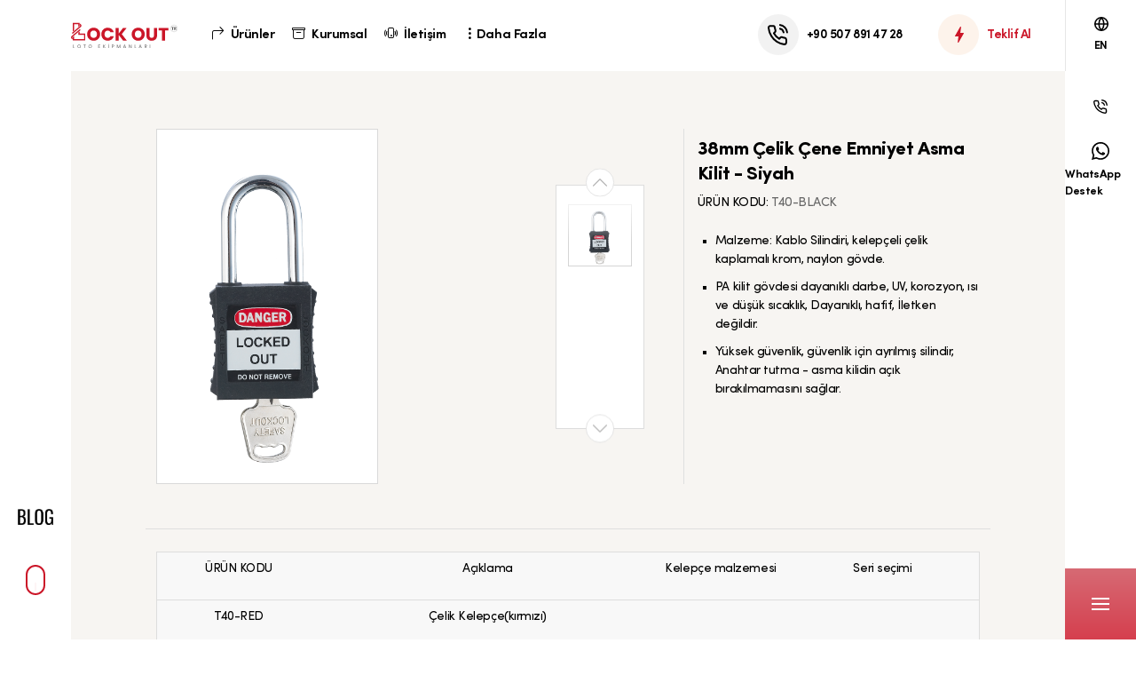

--- FILE ---
content_type: text/html; charset=utf-8
request_url: https://www.lockoutturkey.com/tr/urun/38mm-celik-cene-emniyet-asma-kilit---siyah
body_size: 82662
content:




<!DOCTYPE html>

<html xmlns="http://www.w3.org/1999/xhtml" lang="tr">
<head><meta http-equiv="content-type" content="text/html;charset=utf-8" /><title>
	38mm Çelik Çene Emniyet Asma Kilit - Siyah | Lockout Turkey
</title><meta charset="utf-8" /><meta name="viewport" content="width=device-width, initial-scale=1" /><link href="/assets/css/bootstrap.min.css" rel="stylesheet" /><link href="/assets/css/bootstrap-icons.css" rel="stylesheet" /><link href="/assets/css/style.css" rel="stylesheet" /><link href="/assets/css/aos.css" rel="stylesheet" /><link href="/assets/css/swiper.min.css" rel="stylesheet" /><link href="/assets/js/fancybox/jquery.fancybox.min.css" rel="stylesheet" /><link href="/assets/css/bootstrap-datepicker/bootstrap-datepicker3.standalone.min.css" rel="stylesheet" /><link href="/assets/css/bootstrap-select/bootstrap-select.min.css" rel="stylesheet" /><link href="/assets/css/sweetalert2.min.css" rel="stylesheet" /><link rel="stylesheet" href="/assets/js/tel/css/intlTelInput.min.css" />
    <link rel="shortcut icon" href="/Upload/favicon.png" />
    
</head>
<body class="d-flex flex-column h-100">
    <form method="post" action="./38mm-celik-cene-emniyet-asma-kilit---siyah" id="form1">
<div class="aspNetHidden">
<input type="hidden" name="__EVENTTARGET" id="__EVENTTARGET" value="" />
<input type="hidden" name="__EVENTARGUMENT" id="__EVENTARGUMENT" value="" />
<input type="hidden" name="__VIEWSTATE" id="__VIEWSTATE" value="/[base64]/HZiw4re1KyLwwBr7" />
</div>

<script type="text/javascript">
//<![CDATA[
var theForm = document.forms['form1'];
if (!theForm) {
    theForm = document.form1;
}
function __doPostBack(eventTarget, eventArgument) {
    if (!theForm.onsubmit || (theForm.onsubmit() != false)) {
        theForm.__EVENTTARGET.value = eventTarget;
        theForm.__EVENTARGUMENT.value = eventArgument;
        theForm.submit();
    }
}
//]]>
</script>


<script src="/WebResource.axd?d=8V38dI0_4LJZmWm3YWVBsUzAyjmn7nsGWOJKKUHODie2S1kv8KhNNXSpo36XvDTOEr-Cz_BlDtAIYJteyS1PPUSWfiI1&amp;t=638901879720898773" type="text/javascript"></script>


<script src="/ScriptResource.axd?d=AfcuhcbuXfpishZ2tZ_qLuJi0PPpiGWinLnXShiD6CS5c4KDPNOLFCBDYKDHdz_QEgEX1ZS2yLJZAZOwR-G-LI4gEqdT4Wl3DGFdTxO2P_5xlD8E8M9zMjVZluxKB_FFm0LjGw2&amp;t=23c9c237" type="text/javascript"></script>
<script type="text/javascript">
//<![CDATA[
if (typeof(Sys) === 'undefined') throw new Error('ASP.NET Ajax client-side framework failed to load.');
//]]>
</script>

<script src="/ScriptResource.axd?d=gvxme_sEhpR6bEu5Ow0O2YJ5Qnljs5s_FCSAQ8Cle9I9KgO25mew4gmz0W_c_s_8VcVHgDTmYHHY8mlzWsfVLWfa9ObanVhOm6NHuyN7Qj6h0JOSF6mFD7ucsSsVGiKcREkGOqlLs7dG2QljT8wv4AzVufw1&amp;t=23c9c237" type="text/javascript"></script>
<div class="aspNetHidden">

	<input type="hidden" name="__VIEWSTATEGENERATOR" id="__VIEWSTATEGENERATOR" value="02C7FA78" />
</div>
        
        

        <script type="text/javascript">
//<![CDATA[
Sys.WebForms.PageRequestManager._initialize('ctl00$script_lockoutturkey', 'form1', [], [], [], 90, 'ctl00');
//]]>
</script>

        <div class="sidebar-left">
            <ul class="sidebar-social">
                <li><a href="/tr/blog">
                    <p>
                        <font style="font-size: 11px"><font style="font-size:10px"></font></font>
                        <br>
                        <img src="[data-uri]" alt="" style="width: 40px; vertical-align: text-bottom;">
                    </p>
                </a></li>
              
            </ul>
            <span class="scroll-site"></span>
        </div>
        <div class="sidebar-right">
            <div class="right-content">
                
                <a id="dilEN" class="sb-icon sidebar-globe" href="/tr"><span class="icon"></span><span class="text">EN</span></a>
                

                <div class="sb-icon sidebar-call">
                    <a href="#" class="sidebar-call-toggler"><span class="icon"></span></a>
                    <div class="call-content">
                        <div class="caption">
                            <h4><a href="/tr/iletisim">Bize Ulaşın</a></h4>
                            <p class="address">
                                Yeşilbağlar Mah. D100 Blv. Kapı No:20 D:29, Pendik / İSTANBUL
                            </p>
                            <div class="row address-links">
                                <div class="col-12">
                                    <p><span>Müşteri Hizmetleri</span> <a href="tel:+90 507 891 47 28">+90 507 891 47 28</a></p>
                                </div>
                                <div class="col-6">
                                    <p><span>E-Posta</span> <a href="mailto:info@lockoutturkey.com">info@lockoutturkey.com</a></p>
                                </div>
                                <div class="col-6">
                                    <p><span></span> <a href="mailto:"></a></p>
                                </div>
                            </div>
                        </div>
                        
                    </div>
                    <div class="overlay-call"></div>
                </div>
                    <a href="https://api.whatsapp.com/send?phone=905078914728&amp;text=Merhaba, bilgi almak istiyorum." target="_blank" class="whatsapp-send-toggler">
                        <img src="/assets/images/icons/whatsapp.svg" class="whatsapp-height" /><span class="text">WhatsApp Destek</span></a>
                <div class="sidebar-hamburger">
                    <a href="#" class="sidebar-hamburger-toggler"><span class="icon icon-1"></span><span class="icon icon-2"></span><span class="icon icon-3"></span><span class="icon-close"></span></a>
                    <div class="hamburger-content">
                        <div class="caption">
                            <ul>
                                <li><a href="/tr/iletisim">Bize Ulaşın <i class="bi bi-arrow-right-short"></i></a></li>
                                <li><a href="/tr/teklif-al">Teklif Al <i class="bi bi-arrow-right-short"></i></a></li>
                            </ul>
                        </div>
                    </div>
                    <div class="overlay-hamburger"></div>
                </div>
            </div>
        </div>
        <header>
            <div class="headerBottom">
                <div class="content">
                    <a href="/tr" class="logo lockoutturkey-logo">
                        <img src="/Upload/lockout-logo.svg" alt="Lockout Turkey Logo">
                    </a>
                    <nav class="navbar">
                        <ul class="navbar-nav me-auto my-2 my-lg-0 navbar-nav-scroll">
                            <li class="nav-item"><a href="#" class="nav-link active"><i class="bi bi-arrow-90deg-right mr-1"></i>Ürünler</a>
                                <ul class="product-menu row gx-0">
                                    
                                            <li class="p-menu-item col-2"><a href="/tr/urunler/eku/elektrik-devre-kesiciler"><span class="p-menu-img">
                                                <img src="/assets/images/icons/click.svg" alt=""></span>  <span class="p-menu-title">Elektrik Devre Kesiciler</span>  <span class="p-menu-desc"></span></a></li>
                                        
                                            <li class="p-menu-item col-2"><a href="/tr/urunler/eku/elektrik-ve-pnomatik-kilitleme-ekipmanlari"><span class="p-menu-img">
                                                <img src="/assets/images/icons/click.svg" alt=""></span>  <span class="p-menu-title">Elektrik ve Pnömatik Kilitleme Ekipmanları</span>  <span class="p-menu-desc"></span></a></li>
                                        
                                            <li class="p-menu-item col-2"><a href="/tr/urunler/eku/emniyet-asma-kilitler"><span class="p-menu-img">
                                                <img src="/assets/images/icons/click.svg" alt=""></span>  <span class="p-menu-title">Emniyet Asma Kilitler</span>  <span class="p-menu-desc"></span></a></li>
                                        
                                            <li class="p-menu-item col-2"><a href="/tr/urunler/eku/tehlike-uyari-etiketleri"><span class="p-menu-img">
                                                <img src="/assets/images/icons/click.svg" alt=""></span>  <span class="p-menu-title">Tehlike Uyarı Etiketleri</span>  <span class="p-menu-desc"></span></a></li>
                                        
                                            <li class="p-menu-item col-2"><a href="/tr/urunler/eku/grup-kilit-kutusu"><span class="p-menu-img">
                                                <img src="/assets/images/icons/click.svg" alt=""></span>  <span class="p-menu-title">Grup Kilit Kutusu</span>  <span class="p-menu-desc"></span></a></li>
                                        
                                            <li class="p-menu-item col-2"><a href="/tr/urunler/eku/kablo-kilitleme-ekipmanlari"><span class="p-menu-img">
                                                <img src="/assets/images/icons/click.svg" alt=""></span>  <span class="p-menu-title">Kablo Kilitleme Ekipmanları</span>  <span class="p-menu-desc"></span></a></li>
                                        
                                            <li class="p-menu-item col-2"><a href="/tr/urunler/eku/kilit-coklandiricilar"><span class="p-menu-img">
                                                <img src="/assets/images/icons/click.svg" alt=""></span>  <span class="p-menu-title">Kilit Çoklandırıcılar</span>  <span class="p-menu-desc"></span></a></li>
                                        
                                            <li class="p-menu-item col-2"><a href="/tr/urunler/eku/lockout-istasyon-canta"><span class="p-menu-img">
                                                <img src="/assets/images/icons/click.svg" alt=""></span>  <span class="p-menu-title">Lockout İstasyon - Çanta</span>  <span class="p-menu-desc"></span></a></li>
                                        
                                            <li class="p-menu-item col-2"><a href="/tr/urunler/eku/set-urunler"><span class="p-menu-img">
                                                <img src="/assets/images/icons/click.svg" alt=""></span>  <span class="p-menu-title">Set Ürünler</span>  <span class="p-menu-desc"></span></a></li>
                                        
                                            <li class="p-menu-item col-2"><a href="/tr/urunler/eku/vana-kilitleme-ekipmanlari"><span class="p-menu-img">
                                                <img src="/assets/images/icons/click.svg" alt=""></span>  <span class="p-menu-title">Vana Kilitleme Ekipmanları</span>  <span class="p-menu-desc"></span></a></li>
                                        
                                </ul>
                            </li>
                            <li class="nav-item more"><a class="nav-link" href="#"><i class="bi bi-archive mr-1"></i>Kurumsal</a>
                                <ul class="more-menu">
                                    <li>
                                        <div class="more-menu-top">
                                            <div class="row">
                                                <div class="col-12">
                                                    <h4>Lockout Turkey</h4>
                                                    <ul>
                                                        
                                                                <li><a href="/tr/kurumsal/hakkimizda"><i class="bi bi-circle-fill"></i>Hakkımızda</a></li>
                                                            
                                                                <li><a href="/tr/kurumsal/misyonumuz"><i class="bi bi-circle-fill"></i>Misyonumuz</a></li>
                                                            
                                                                <li><a href="/tr/kurumsal/vizyonumuz"><i class="bi bi-circle-fill"></i>Vizyonumuz</a></li>
                                                            
                                                    </ul>
                                                </div>
                                            </div>
                                        </div>

                                    </li>
                                </ul>
                            </li>

                            <li class="nav-item"><a class="nav-link" href="/tr/iletisim"><i class="bi bi-phone-vibrate mr-1"></i>İletişim</a> </li>
                            <li class="nav-item more"><a class="nav-link" href="#"><i class="bi bi-three-dots-vertical"></i>Daha Fazla</a>
                                <ul class="more-menu">
                                    <li>
                                        <div class="more-menu-top">
                                            <div class="row">
                                                <div class="col-6">
                                                    <h4>Diğer</h4>
                                                    <ul>
                                                        <li><a href="/tr/teklif-al"><i class="bi bi-circle-fill"></i>Teklif Al</a></li>
                                                    </ul>
                                                </div>
                                            </div>
                                        </div>
                                        <div class="more-menu-bottom">
                                            <ul>
                                                <li><a href="/tr/blog"><span class="svg-icon">
                                                    <svg xmlns="http://www.w3.org/2000/svg" width="16.2" height="19.8" viewBox="0 0 16.2 19.8">
                                                        <g id="clipboard_3_" data-name="clipboard (3)" transform="translate(-3.1 -1.1)">
                                                            <path id="Path_2992" data-name="Path 2992" d="M14.8,4h1.8a1.8,1.8,0,0,1,1.8,1.8V18.4a1.8,1.8,0,0,1-1.8,1.8H5.8A1.8,1.8,0,0,1,4,18.4V5.8A1.8,1.8,0,0,1,5.8,4H7.6" transform="translate(0 -0.2)" fill="none" stroke="#000" stroke-linecap="round" stroke-linejoin="round" stroke-width="1.8" />
                                                            <rect id="Rectangle_398" data-name="Rectangle 398" width="7.2" height="3.6" rx="1" transform="translate(7.6 2)" fill="none" stroke="#000" stroke-linecap="round" stroke-linejoin="round" stroke-width="1.8" />
                                                        </g>
                                                    </svg>
                                                </span>Blog  </a></li>
                                                
                                                        <li><a href="/tr/kvkk"><span class="svg-icon">
                                                            <svg xmlns="http://www.w3.org/2000/svg" width="19.8" height="18" viewBox="0 0 19.8 18">
                                                                <g id="book-open" transform="translate(-1.1 -2.1)">
                                                                    <path id="Path_2990" data-name="Path 2990" d="M2,3H7.4A3.6,3.6,0,0,1,11,6.6V19.2a2.7,2.7,0,0,0-2.7-2.7H2Z" fill="none" stroke="#000" stroke-linecap="round" stroke-linejoin="round" stroke-width="1.8" />
                                                                    <path id="Path_2991" data-name="Path 2991" d="M21,3H15.6A3.6,3.6,0,0,0,12,6.6V19.2a2.7,2.7,0,0,1,2.7-2.7H21Z" transform="translate(-1)" fill="none" stroke="#000" stroke-linecap="round" stroke-linejoin="round" stroke-width="1.8" />
                                                                </g>
                                                            </svg>
                                                        </span>KVKK</a></li>
                                                    
                                                        <li><a href="/tr/gizlilik-ve-cerez-politikasi"><span class="svg-icon">
                                                            <svg xmlns="http://www.w3.org/2000/svg" width="19.8" height="18" viewBox="0 0 19.8 18">
                                                                <g id="book-open" transform="translate(-1.1 -2.1)">
                                                                    <path id="Path_2990" data-name="Path 2990" d="M2,3H7.4A3.6,3.6,0,0,1,11,6.6V19.2a2.7,2.7,0,0,0-2.7-2.7H2Z" fill="none" stroke="#000" stroke-linecap="round" stroke-linejoin="round" stroke-width="1.8" />
                                                                    <path id="Path_2991" data-name="Path 2991" d="M21,3H15.6A3.6,3.6,0,0,0,12,6.6V19.2a2.7,2.7,0,0,1,2.7-2.7H21Z" transform="translate(-1)" fill="none" stroke="#000" stroke-linecap="round" stroke-linejoin="round" stroke-width="1.8" />
                                                                </g>
                                                            </svg>
                                                        </span>Gizlilik ve Çerez Politikası</a></li>
                                                    
                                            </ul>
                                        </div>
                                    </li>
                                </ul>
                            </li>
                        </ul>
                    </nav>
                    <div class="right-menu">
                        <a href="tel:+90 507 891 47 28" class="right-btn biziara"><span>+90 507 891 47 28</span></a>                        <a href="/tr/teklif-al" class="right-btn teklifal"><span>Teklif Al</span></a>
                    </div>
                </div>
            </div>
            <div class="header-mobile">
                <div class="content">
                    <a href="/tr" class="logo lockoutturkey-logo">
                        <img src="/Upload/lockout-logo.svg" alt="">
                    </a>
                    <a id="Header_dilENMobile" class="mobile-globe" href="/en"><span class="text">EN</span></a>
                    
                    <div class="mobile-hamburger">
                        <a href="javascript:;" class="mobile-hamburger-toggler opened"><span class="icon icon-1"></span><span class="icon icon-2"></span><span class="icon icon-3"></span><span class="icon-close"></span></a>
                    </div>
                </div>
                <div class="mobile-menu">
                    <div class="top-menu">
                        <div class="content">
                            <a href="/tr" class="logo lockoutturkey-logo">
                                <img src="/Upload/lockout-logo-beyaz.svg" alt="Lockout Turkey Logo">
                            </a>
                            
                            <a id="Header_dilENMobile2" class="mobile-globe" href="/en"><span class="text">EN</span></a>
                            
                            <div class="mobile-hamburger">
                                <a href="javascript:;" class="mobile-hamburger-toggler opened"><span class="icon icon-1"></span><span class="icon icon-2"></span><span class="icon icon-3"></span><span class="icon-close"></span></a>
                            </div>
                        </div>
                    </div>

                    <div class="button-menu">
                    </div>
                    <div class="menu-list">
                        <nav class="nav">
                            <ul>
                                <li><a href="#">Ürünler</a>
                                    <ul>
                                        
                                                <li><a href="/tr/urunler/eku/elektrik-devre-kesiciler">Elektrik Devre Kesiciler</a></li>
                                            
                                                <li><a href="/tr/urunler/eku/elektrik-ve-pnomatik-kilitleme-ekipmanlari">Elektrik ve Pnömatik Kilitleme Ekipmanları</a></li>
                                            
                                                <li><a href="/tr/urunler/eku/emniyet-asma-kilitler">Emniyet Asma Kilitler</a></li>
                                            
                                                <li><a href="/tr/urunler/eku/tehlike-uyari-etiketleri">Tehlike Uyarı Etiketleri</a></li>
                                            
                                                <li><a href="/tr/urunler/eku/grup-kilit-kutusu">Grup Kilit Kutusu</a></li>
                                            
                                                <li><a href="/tr/urunler/eku/kablo-kilitleme-ekipmanlari">Kablo Kilitleme Ekipmanları</a></li>
                                            
                                                <li><a href="/tr/urunler/eku/kilit-coklandiricilar">Kilit Çoklandırıcılar</a></li>
                                            
                                                <li><a href="/tr/urunler/eku/lockout-istasyon-canta">Lockout İstasyon - Çanta</a></li>
                                            
                                                <li><a href="/tr/urunler/eku/set-urunler">Set Ürünler</a></li>
                                            
                                                <li><a href="/tr/urunler/eku/vana-kilitleme-ekipmanlari">Vana Kilitleme Ekipmanları</a></li>
                                            
                                    </ul>
                                </li>
                                <li><a href="#">Kurumsal</a>
                                    <ul>
                                        
                                                <li><a href="/tr/kurumsal/hakkimizda">Hakkımızda</a></li>
                                            
                                                <li><a href="/tr/kurumsal/misyonumuz">Misyonumuz</a></li>
                                            
                                                <li><a href="/tr/kurumsal/vizyonumuz">Vizyonumuz</a></li>
                                            
                                    </ul>
                                </li>
                                 <li><a href="/tr/teklif-al">Teklif Al</a></li>
                                 <li><a href="/tr/iletisim">İletişim</a></li>
                                 
                                <li><a href="/tr/kvkk">KVKK</a></li>
                            
                                <li><a href="/tr/gizlilik-ve-cerez-politikasi">Gizlilik ve Çerez Politikası</a></li>
                            
                            </ul>
                        </nav>
                    </div>
                    <ul class="mobile-menu-social">
                        <li><a href="javascript:void(0);">
                            <p>
                                <font style="font-size: 11px"><font style="font-size:10px"></font></font>
                                <br>
                                <img src="[data-uri]" alt="" style="width: 40px; vertical-align: text-bottom;">
                            </p>
                        </a></li>
                        <li><a href="">
                            <svg xmlns="http://www.w3.org/2000/svg" width="19.436" height="15.786" viewBox="0 0 19.436 15.786">
                                <path id="Icon_awesome-twitter" data-name="Icon awesome-twitter" d="M17.438,6.188c.012.173.012.345.012.518A11.256,11.256,0,0,1,6.117,18.04,11.257,11.257,0,0,1,0,16.251a8.241,8.241,0,0,0,.962.049,7.978,7.978,0,0,0,4.945-1.7,3.99,3.99,0,0,1-3.724-2.763,5.024,5.024,0,0,0,.752.062,4.213,4.213,0,0,0,1.048-.136A3.984,3.984,0,0,1,.789,7.853V7.8a4.012,4.012,0,0,0,1.8.506A3.989,3.989,0,0,1,1.357,2.981,11.323,11.323,0,0,0,9.57,7.15a4.5,4.5,0,0,1-.1-.913,3.987,3.987,0,0,1,6.894-2.726,7.843,7.843,0,0,0,2.528-.962,3.973,3.973,0,0,1-1.751,2.2,7.986,7.986,0,0,0,2.294-.617,8.563,8.563,0,0,1-2,2.06Z" transform="translate(0 -2.254)" fill="#332b2b"></path>
                            </svg>
                        </a></li>
                        <li><a href="https://www.facebook.com/">
                            <svg xmlns="http://www.w3.org/2000/svg" width="18.75" height="14.065" viewBox="0 0 18.75 14.065">
                                <path id="Icon_ionic-logo-youtube" data-name="Icon ionic-logo-youtube" d="M18.628,7.606a2.847,2.847,0,0,0-2.71-2.974c-2.029-.1-4.1-.132-6.212-.132H9.046c-2.11,0-4.183.037-6.212.132A2.853,2.853,0,0,0,.128,7.613C.036,8.917,0,10.221,0,11.525s.037,2.608.125,3.915a2.857,2.857,0,0,0,2.707,2.985c2.132.1,4.318.143,6.541.139s4.406-.037,6.541-.139a2.857,2.857,0,0,0,2.71-2.985c.088-1.308.128-2.611.125-3.919S18.716,8.913,18.628,7.606ZM7.581,15.118v-7.2l5.311,3.6Z" transform="translate(0 -4.5)" fill="#332b2b"></path>
                            </svg>
                        </a></li>
                        <li><a href="https://www.instagram.com/">
                            <svg xmlns="http://www.w3.org/2000/svg" width="15.96" height="15.96" viewBox="0 0 15.96 15.96">
                                <path id="Icon_awesome-linkedin-in" data-name="Icon awesome-linkedin-in" d="M3.572,15.96H.264V5.3H3.572ZM1.916,3.851A1.925,1.925,0,1,1,3.833,1.917,1.932,1.932,0,0,1,1.916,3.851ZM15.956,15.96h-3.3V10.773c0-1.236-.025-2.822-1.72-2.822-1.72,0-1.984,1.343-1.984,2.732V15.96H5.645V5.3H8.819V6.758h.046A3.477,3.477,0,0,1,12,5.038c3.349,0,3.964,2.205,3.964,5.069V15.96Z" transform="translate(0 -0.001)" fill="#332b2b"></path>
                            </svg>
                        </a></li>
                    </ul>
                </div>
            </div>
        </header>
        
    

    
    <section class="bg-primary product-full container-pm m-100 pb-150 pb-m-100">
        <div class="container max-85">
            <div class="ust">
                <div class="swiper-product">
                    <div class="swiper-container gallery-top">
                        <div class="swiper-wrapper">
                            
                                    <div class="swiper-slide" data-fancybox="gallery" href="/Upload/38mm Çelik Çene Emniyet Asma Kilit-(LS-G05-BLACK)_n.png">
                                        <img src="/Upload/38mm Çelik Çene Emniyet Asma Kilit-(LS-G05-BLACK)_n.png" alt="Oversize Kot Ceket">
                                    </div>
                                
                        </div>
                    </div>
                    <div class="small-product-slider">
                        <div class="swiper-button-next">
                            <svg xmlns="http://www.w3.org/2000/svg" width="9.427" height="17.455" viewBox="0 0 9.427 17.455">
                                <path d="M126.97,8.249,118.9.2a.677.677,0,0,0-.956.958l7.593,7.572L117.941,16.3a.677.677,0,0,0,.956.958l8.074-8.051a.676.676,0,0,0,0-.958Z" transform="translate(-117.742 0)" />
                            </svg>
                        </div>
                        <div class="swiper-container gallery-thumbs">
                            <div class="swiper-wrapper">
                                
                                        <div class="swiper-slide" style="background-image: url('/Upload/38mm Çelik Çene Emniyet Asma Kilit-(LS-G05-BLACK).png')"></div>
                                    
                            </div>
                        </div>
                        <div class="swiper-button-prev">
                            <svg xmlns="http://www.w3.org/2000/svg" width="9.427" height="17.455" viewBox="0 0 9.427 17.455">
                                <path d="M126.97,8.249,118.9.2a.677.677,0,0,0-.956.958l7.593,7.572L117.941,16.3a.677.677,0,0,0,.956.958l8.074-8.051a.676.676,0,0,0,0-.958Z" transform="translate(-117.742 0)" />
                            </svg>
                        </div>
                    </div>
                </div>
                <div class="product-full-right">
                    <div class="right-header">
                        <h1 id="body_h_title">38mm Çelik Çene Emniyet Asma Kilit - Siyah</h1>
                        <div class="in-stok">
                            <span>Ürün Kodu:</span>
                            <span>
                                T40-BLACK</span>
                        </div>
                        <div class="product-content">
                            <ul>
	<li>
		Malzeme: Kablo Silindiri, kelepçeli çelik kaplamalı krom, naylon gövde.</li>
	<li>
		PA kilit gövdesi dayanıklı darbe, UV, korozyon, ısı ve düşük sıcaklık, Dayanıklı, hafif, İletken değildir.</li>
	<li>
		Yüksek güvenlik, güvenlik için ayrılmış silindir, Anahtar tutma - asma kilidin açık bırakılmamasını sağlar.</li>
</ul>

                        </div>
                    </div>
                </div>
            </div>
        </div>
        <div class="container max-85 mt-50 border-top-lockout">
             <div class="tab products-details-tab">
        <div class="row">
            <div class="col-lg-12 col-md-12">
                <div class="products-details-tab-content">
                    <div class="table-responsive">
                        <table border="1" cellpadding="0" cellspacing="0" style="width:533px;" width="532">
	<tbody>
		<tr>
			<td style="width:106px;">
				<p>
					&Uuml;R&Uuml;N KODU</p>
			</td>
			<td style="width:216px;">
				<p align="center">
					Açıklama</p>
			</td>
			<td style="width:85px;">
				<p align="center">
					Kelepçe malzemesi</p>
			</td>
			<td style="width:125px;">
				<p align="center">
					Seri seçimi</p>
			</td>
		</tr>
		<tr>
			<td style="width:106px;">
				<p align="center">
					T40-RED</p>
			</td>
			<td style="width:216px;">
				<p align="center">
					Çelik Kelepçe(kırmızı)</p>
			</td>
			<td rowspan="8" style="width:85px;">
				<p align="center">
					Çelik (A3)</p>
			</td>
			<td rowspan="8" style="width:125px;">
				<p>
					KD<br />
					KA<br />
					MK<br />
					KAMK</p>
			</td>
		</tr>
		<tr>
			<td style="width:106px;">
				<p align="center">
					T40-YLW</p>
			</td>
			<td style="width:216px;">
				<p align="center">
					Çelik Pranga(sarı)</p>
			</td>
		</tr>
		<tr>
			<td style="width:106px;">
				<p align="center">
					T40-BLUE</p>
			</td>
			<td style="width:216px;">
				<p align="center">
					Çelik Pranga(mavi)</p>
			</td>
		</tr>
		<tr>
			<td style="width:106px;">
				<p align="center">
					T40-GRN</p>
			</td>
			<td style="width:216px;">
				<p align="center">
					Çelik Kelepçe(yeşil)</p>
			</td>
		</tr>
		<tr>
			<td style="width:106px;">
				<p align="center">
					T40-BLACK</p>
			</td>
			<td style="width:216px;">
				<p align="center">
					Çelik Köstek(siyah)</p>
			</td>
		</tr>
		<tr>
			<td style="width:106px;">
				<p align="center">
					T40-WHITE</p>
			</td>
			<td style="width:216px;">
				<p align="center">
					Çelik Köstek(beyaz)</p>
			</td>
		</tr>
		<tr>
			<td style="width:106px;">
				<p align="center">
					T40-ORJ</p>
			</td>
			<td style="width:216px;">
				<p align="center">
					Çelik Pranga(turuncu)</p>
			</td>
		</tr>
		<tr>
			<td style="width:106px;">
				<p align="center">
					T40-PRP</p>
			</td>
			<td style="width:216px;">
				<p align="center">
					Çelik Pranga(mor)</p>
			</td>
		</tr>
	</tbody>
</table>
<p>
	 </p>

                    </div>
                </div>
            </div>
        </div>
    </div>
        </div>
    </section>
   



        <footer>
            <section class="container-pm lockoutturkey-newsletter m-100">
                <div class="container-pm m-100">
                    <div class="lockoutturkey-footer-newsletter">
                        <div class="row align-items-center form">
                            <div class="col ms-auto col-item-1">
                                <label for="subs_email11">
                                    Yeniliklerden
                                    <br class="d-block d-md-none">
                                    Haberiniz Olsun!</label>
                            </div>
                            <div class="col col-item-2">
                                <input name="ctl00$Footer$txtMail1" type="text" id="Footer_txtMail1" class="form-control" placeholder="E-posta adresiniz" />
                            </div>
                            <div class="col-auto col-item-3">
                                <a id="Footer_btnKaydol2" class="btn btn-dark" href="javascript:__doPostBack(&#39;ctl00$Footer$btnKaydol2&#39;,&#39;&#39;)">Kaydol</a>
                            </div>
                        </div>
                    </div>
                </div>
            </section>
            <section class="container-pm footer-section">
                <div class="container-pm">
                    <div class="row">
                        <div class="col">
                            <div class="row">
                                <div class="col">
                                    <div class="item">
                                        <h6><a href="#">Ürünler</a></h6>
                                        <ul class="footer-list">
                                            
                                                    <li><a href="/tr/urunler/eku/elektrik-devre-kesiciler">Elektrik Devre Kesiciler</a></li>
                                                
                                                    <li><a href="/tr/urunler/eku/elektrik-ve-pnomatik-kilitleme-ekipmanlari">Elektrik ve Pnömatik Kilitleme Ekipmanları</a></li>
                                                
                                                    <li><a href="/tr/urunler/eku/emniyet-asma-kilitler">Emniyet Asma Kilitler</a></li>
                                                
                                                    <li><a href="/tr/urunler/eku/tehlike-uyari-etiketleri">Tehlike Uyarı Etiketleri</a></li>
                                                
                                                    <li><a href="/tr/urunler/eku/grup-kilit-kutusu">Grup Kilit Kutusu</a></li>
                                                
                                                    <li><a href="/tr/urunler/eku/kablo-kilitleme-ekipmanlari">Kablo Kilitleme Ekipmanları</a></li>
                                                
                                                    <li><a href="/tr/urunler/eku/kilit-coklandiricilar">Kilit Çoklandırıcılar</a></li>
                                                
                                                    <li><a href="/tr/urunler/eku/lockout-istasyon-canta">Lockout İstasyon - Çanta</a></li>
                                                
                                                    <li><a href="/tr/urunler/eku/set-urunler">Set Ürünler</a></li>
                                                
                                                    <li><a href="/tr/urunler/eku/vana-kilitleme-ekipmanlari">Vana Kilitleme Ekipmanları</a></li>
                                                

                                        </ul>
                                    </div>
                                </div>
                                <div class="col">
                                    <div class="item mb-5">
                                        <h6><a href="#">Kurumsal</a></h6>
                                        <ul class="footer-list">
                                            
                                                    <li><a href="/tr/kurumsal/hakkimizda">Hakkımızda</a></li>
                                                
                                                    <li><a href="/tr/kurumsal/misyonumuz">Misyonumuz</a></li>
                                                
                                                    <li><a href="/tr/kurumsal/vizyonumuz">Vizyonumuz</a></li>
                                                
                                        </ul>
                                    </div>
                                </div>
                                <div class="col">
                                    <div class="item">
                                        <h6><a href="/tr/iletisim">İletişim</a></h6>
                                    </div>
                                    <div class="item">
                                        <h6><a href="/tr/blog">Blog</a></h6>
                                    </div>
                                    <div class="item">
                                        <h6><a href="/tr/teklif-al">Teklif Al</a></h6>
                                    </div>
                                </div>
                            </div>
                        </div>
                        <div class="col-3">
                            <div class="item mb-5">
                                <h6></h6>
                                <ul class="footer-social">
                                    <li><a href="/tr/blog">
                                        <p>
                                            <font style="font-size: 11px"><font style="font-size:10px"></font></font>
                                            <br>
                                            <img src="[data-uri]" alt="" style="width: 40px; vertical-align: text-bottom;">
                                        </p>
                                    </a></li>
                                    <li><a href="">
                                        <svg xmlns="http://www.w3.org/2000/svg" width="19.436" height="15.786" viewBox="0 0 19.436 15.786">
                                            <path id="Icon_awesome-twitter" data-name="Icon awesome-twitter" d="M17.438,6.188c.012.173.012.345.012.518A11.256,11.256,0,0,1,6.117,18.04,11.257,11.257,0,0,1,0,16.251a8.241,8.241,0,0,0,.962.049,7.978,7.978,0,0,0,4.945-1.7,3.99,3.99,0,0,1-3.724-2.763,5.024,5.024,0,0,0,.752.062,4.213,4.213,0,0,0,1.048-.136A3.984,3.984,0,0,1,.789,7.853V7.8a4.012,4.012,0,0,0,1.8.506A3.989,3.989,0,0,1,1.357,2.981,11.323,11.323,0,0,0,9.57,7.15a4.5,4.5,0,0,1-.1-.913,3.987,3.987,0,0,1,6.894-2.726,7.843,7.843,0,0,0,2.528-.962,3.973,3.973,0,0,1-1.751,2.2,7.986,7.986,0,0,0,2.294-.617,8.563,8.563,0,0,1-2,2.06Z" transform="translate(0 -2.254)" fill="#332b2b"></path>
                                        </svg>
                                    </a></li>
                                    <li><a href="https://www.facebook.com/">
                                        <svg xmlns="http://www.w3.org/2000/svg" width="18.75" height="14.065" viewBox="0 0 18.75 14.065">
                                            <path id="Icon_ionic-logo-youtube" data-name="Icon ionic-logo-youtube" d="M18.628,7.606a2.847,2.847,0,0,0-2.71-2.974c-2.029-.1-4.1-.132-6.212-.132H9.046c-2.11,0-4.183.037-6.212.132A2.853,2.853,0,0,0,.128,7.613C.036,8.917,0,10.221,0,11.525s.037,2.608.125,3.915a2.857,2.857,0,0,0,2.707,2.985c2.132.1,4.318.143,6.541.139s4.406-.037,6.541-.139a2.857,2.857,0,0,0,2.71-2.985c.088-1.308.128-2.611.125-3.919S18.716,8.913,18.628,7.606ZM7.581,15.118v-7.2l5.311,3.6Z" transform="translate(0 -4.5)" fill="#332b2b"></path>
                                        </svg>
                                    </a></li>
                                    <li><a href="https://www.instagram.com/">
                                        <svg xmlns="http://www.w3.org/2000/svg" width="15.96" height="15.96" viewBox="0 0 15.96 15.96">
                                            <path id="Icon_awesome-linkedin-in" data-name="Icon awesome-linkedin-in" d="M3.572,15.96H.264V5.3H3.572ZM1.916,3.851A1.925,1.925,0,1,1,3.833,1.917,1.932,1.932,0,0,1,1.916,3.851ZM15.956,15.96h-3.3V10.773c0-1.236-.025-2.822-1.72-2.822-1.72,0-1.984,1.343-1.984,2.732V15.96H5.645V5.3H8.819V6.758h.046A3.477,3.477,0,0,1,12,5.038c3.349,0,3.964,2.205,3.964,5.069V15.96Z" transform="translate(0 -0.001)" fill="#332b2b"></path>
                                        </svg>
                                    </a></li>
                                </ul>
                            </div>
                            <div class="item footer-address">
                                <div class="item  footer-address">
                                    <h6>Adres</h6>
                                    <p>Yeşilbağlar Mah. D100 Blv. Kapı No:20 D:29, Pendik / İSTANBUL</p>
                                    <p>Telefon: <a href="tel:+90 507 891 47 28">+90 507 891 47 28</a></p>
                                    <p>E-Posta: <a href="mailto:info@lockoutturkey.com">info@lockoutturkey.com</a></p>
                                </div>
                            </div>
                        </div>
                    </div>
                    <div class="row py-5">
                        <div class="col">
                            <ul class="footer-bottom-links">
                                  
                                <li><a href="/tr/kvkk">KVKK</a></li>
                            
                                <li><a href="/tr/gizlilik-ve-cerez-politikasi">Gizlilik ve Çerez Politikası</a></li>
                            
                            </ul>
                        </div>
                        <div class="col-auto ms-auto">
                            <div class="footer-copy">
                                <p class="copy">
                                    © 2026<br>
                                    Lockout Turkey
                                </p>
                                
                            </div>
                        </div>
                    </div>
                </div>
            </section>
            <section class="container-pm m-100 foter-mobile">
                <div class="d-flex px-30">
                    <ul class="col-6 menu-list">
                        <li><a href="/tr/urunler">Ürünler</a></li>
                        <li></li>
                    </ul>
                    <ul class="col-6 menu-list">
                        <li><a href="/tr/iletisim">İletişim</a></li>
                        <li><a href="/tr/teklif-al">Teklif Al</a></li>
                    </ul>
                </div>
                <div class="footer-mobile-social d-flex px-30">
                    <h6>Bizi takip edin</h6>
                    <ul class="footer-social">
                        <li><a href="/tr/blog">
                            <p>
                                <font style="font-size: 11px"><font style="font-size:10px"></font></font>
                                <br>
                                <img src="[data-uri]" alt="" style="width: 40px; vertical-align: text-bottom;">
                            </p>
                        </a></li>
                        <li><a href="">
                            <svg xmlns="http://www.w3.org/2000/svg" width="19.436" height="15.786" viewBox="0 0 19.436 15.786">
                                <path id="Icon_awesome-twitter" data-name="Icon awesome-twitter" d="M17.438,6.188c.012.173.012.345.012.518A11.256,11.256,0,0,1,6.117,18.04,11.257,11.257,0,0,1,0,16.251a8.241,8.241,0,0,0,.962.049,7.978,7.978,0,0,0,4.945-1.7,3.99,3.99,0,0,1-3.724-2.763,5.024,5.024,0,0,0,.752.062,4.213,4.213,0,0,0,1.048-.136A3.984,3.984,0,0,1,.789,7.853V7.8a4.012,4.012,0,0,0,1.8.506A3.989,3.989,0,0,1,1.357,2.981,11.323,11.323,0,0,0,9.57,7.15a4.5,4.5,0,0,1-.1-.913,3.987,3.987,0,0,1,6.894-2.726,7.843,7.843,0,0,0,2.528-.962,3.973,3.973,0,0,1-1.751,2.2,7.986,7.986,0,0,0,2.294-.617,8.563,8.563,0,0,1-2,2.06Z" transform="translate(0 -2.254)" fill="#332b2b"></path>
                            </svg>
                        </a></li>
                        <li><a href="https://www.facebook.com/">
                            <svg xmlns="http://www.w3.org/2000/svg" width="18.75" height="14.065" viewBox="0 0 18.75 14.065">
                                <path id="Icon_ionic-logo-youtube" data-name="Icon ionic-logo-youtube" d="M18.628,7.606a2.847,2.847,0,0,0-2.71-2.974c-2.029-.1-4.1-.132-6.212-.132H9.046c-2.11,0-4.183.037-6.212.132A2.853,2.853,0,0,0,.128,7.613C.036,8.917,0,10.221,0,11.525s.037,2.608.125,3.915a2.857,2.857,0,0,0,2.707,2.985c2.132.1,4.318.143,6.541.139s4.406-.037,6.541-.139a2.857,2.857,0,0,0,2.71-2.985c.088-1.308.128-2.611.125-3.919S18.716,8.913,18.628,7.606ZM7.581,15.118v-7.2l5.311,3.6Z" transform="translate(0 -4.5)" fill="#332b2b"></path>
                            </svg>
                        </a></li>
                        <li><a href="https://www.instagram.com/">
                            <svg xmlns="http://www.w3.org/2000/svg" width="15.96" height="15.96" viewBox="0 0 15.96 15.96">
                                <path id="Icon_awesome-linkedin-in" data-name="Icon awesome-linkedin-in" d="M3.572,15.96H.264V5.3H3.572ZM1.916,3.851A1.925,1.925,0,1,1,3.833,1.917,1.932,1.932,0,0,1,1.916,3.851ZM15.956,15.96h-3.3V10.773c0-1.236-.025-2.822-1.72-2.822-1.72,0-1.984,1.343-1.984,2.732V15.96H5.645V5.3H8.819V6.758h.046A3.477,3.477,0,0,1,12,5.038c3.349,0,3.964,2.205,3.964,5.069V15.96Z" transform="translate(0 -0.001)" fill="#332b2b"></path>
                            </svg>
                        </a></li>
                    </ul>
                </div>
                <div class="footer-mobile-address px-30">
                    <h6>Adres</h6>
                    <p>Yeşilbağlar Mah. D100 Blv. Kapı No:20 D:29, Pendik / İSTANBUL</p>
                    <p>Telefon <a href="tel:+90 507 891 47 28">+90 507 891 47 28</a></p>
                </div>
                <div class="footer-mobile-copy px-30">
                    <ul class="footer-bottom-links">
                        
                                <li><a href="/tr/kvkk">KVKK</a></li>
                            
                                <li><a href="/tr/gizlilik-ve-cerez-politikasi">Gizlilik ve Çerez Politikası</a></li>
                            
                    </ul>
                    <div class="footer-copy">
                        <p class="copy">
                            © 2026<br>
                            Lockout Turkey 
                        </p>
                       
                    </div>
                </div>
            </section>
        </footer>


        <script src="/assets/js/jquery.min.js"></script>
        <script src="/assets/js/bootstrap.bundle.min.js"></script>
        <script src="/assets/js/slick.min.js"></script>
        <script src="/assets/js/jquery.waypoints.min.js"></script>
        <script src="/assets/js/jquery.counterup.min.js"></script>
        <script src="/assets/js/bootstrap-datepicker/bootstrap-datepicker.min.js"></script>
        <script src="/assets/js/bootstrap-datepicker/locales/bootstrap-datepicker.tr.js"></script>
        <script src="/assets/js/general.js"></script>
        <script src="/assets/js/fancybox/jquery.fancybox.js"></script>
        <script src="/assets/js/aos.js"></script>
        <script src="/assets/js/swiper.min.js"></script>
        <script src="/assets/js/bootstrap-select/bootstrap-select.min.js"></script>
        <script src="/assets/js/bootstrap-select/i18n/defaults-tr_TR.min.js"></script>
        <script src="/assets/js/jquery.inputmask.min.js"></script>
        <script src="/assets/js/form-elements.js"></script>
        <script src="/assets/js/sweetalert2.all.min.js"></script>
        <script>AOS.init({ offset: 10 });</script>
        <script src="/assets/js/tel/js/intlTelInput.js"></script>
        <style>
            .iti {
                width: 100%;
            }

            .phoneinput {
                height: calc(3.5rem + 2px);
            }
        </style>
        
    <script>
        /*products menu drop start*/
        $(".custom.products-custom .mini-menu-left .products-filtre  .category > ul > li.active > ul").slideDown();
        $(".custom.products-custom .mini-menu-left .products-filtre  .category > ul > li > ul > li.active > ul").slideDown();

        $(".custom.products-custom .mini-menu-left .products-filtre  .category > ul > li > a").on("click", function () {
            $(this).next("ul").slideToggle();
        });

        $(".custom.products-custom .mini-menu-left .products-filtre  .category > ul > li > ul > li > a").on("click", function () {
            $(this).next("ul").slideToggle();
        });

        /*produts-full swiper start*/
        var galleryThumbs = new Swiper('.gallery-thumbs', {
            direction: 'vertical',
            spaceBetween: 10,
            slidesPerView: 3,
            watchSlidesVisibility: true,
            watchSlidesProgress: true,
            breakpoints: {
                991: {
                    direction: 'horizontal',
                },
            }
        });

        var galleryTop = new Swiper('.gallery-top', {
            slidesPerView: 2,
            navigation: {
                nextEl: '.small-product-slider .swiper-button-next',
                prevEl: '.small-product-slider .swiper-button-prev',
            },
            spaceBetween: 10,
            thumbs: {
                swiper: galleryThumbs
            },
            breakpoints: {
                550: {
                    slidesPerView: 1,
                    spaceBetweenSlides: 30
                },
            }
        });
    </script>

    </form>
</body>
</html>


--- FILE ---
content_type: text/css
request_url: https://www.lockoutturkey.com/assets/css/style.css
body_size: 76484
content:
.btn-link,
.btn-link:hover,
.koc-sectors-slider .item .sectors-row .sectors-item.sectors-item-left .circle ul li:hover a,
.management-slider button,
a,
body {
    color: #000
}

.blog-container .text-content,
.btn,
.btn-link,
.relative,
.scroll-site,
.sidebar-send .send-content .form .form-group,
.slick-list,
.slick-slider,
.slick-track,
section {
    position: relative
}

*,
.icoBtn.onlineLink:before {
    -webkit-font-smoothing: antialiased;
    -moz-osx-font-smoothing: grayscale
}

.alert,
.btn {
    box-shadow: none !important;
    text-decoration: none !important
}

header .headerBottom .content,
header .headerBottom nav>ul>li,
header .right-menu {
    display: -ms-flexbox;
    display: -webkit-flex
}

.sb-icon .icon,
body {
    backface-visibility: hidden
}

.screen-darken,
.slick-initialized {
    visibility: visible
}

.btn,
.btn.btn-black,
.btn.btn-orange,
.overflow-hidden,
.slick-list {
    overflow: hidden
}

.alert,
.btn,
.slick-slide,
.slick-slide * {
    outline: 0 !important
}

.popover,
body {
    font-family: 'Sofia Pro'
}

@font-face {
    font-family: 'Sofia Pro';
    src: url('../fonts/sofia/SofiaPro-UltraLight.woff2') format('woff2'), url('../fonts/sofia/SofiaPro-UltraLight.woff') format('woff');
    font-weight: 200;
    font-style: normal;
    font-display: swap
}

@font-face {
    font-family: 'Sofia Pro';
    src: url('../fonts/sofia/SofiaPro-SemiBold.woff2') format('woff2'), url('../fonts/sofia/SofiaPro-SemiBold.woff') format('woff');
    font-weight: 600;
    font-style: normal;
    font-display: swap
}

@font-face {
    font-family: 'Sofia Pro';
    src: url('../fonts/sofia/SofiaPro-BlackItalic.woff2') format('woff2'), url('../fonts/sofia/SofiaPro-BlackItalic.woff') format('woff');
    font-weight: 900;
    font-style: italic;
    font-display: swap
}

@font-face {
    font-family: 'Sofia Pro';
    src: url('../fonts/sofia/SofiaPro-BoldItalic.woff2') format('woff2'), url('../fonts/sofia/SofiaPro-BoldItalic.woff') format('woff');
    font-weight: 700;
    font-style: italic;
    font-display: swap
}

@font-face {
    font-family: 'Sofia Pro';
    src: url('../fonts/sofia/SofiaPro-Bold.woff2') format('woff2'), url('../fonts/sofia/SofiaPro-Bold.woff') format('woff');
    font-weight: 700;
    font-style: normal;
    font-display: swap
}

@font-face {
    font-family: 'Sofia Pro';
    src: url('../fonts/sofia/SofiaPro-UltraLightItalic.woff2') format('woff2'), url('../fonts/sofia/SofiaPro-UltraLightItalic.woff') format('woff');
    font-weight: 200;
    font-style: italic;
    font-display: swap
}

@font-face {
    font-family: 'Sofia Pro';
    src: url('../fonts/sofia/SofiaPro-Black.woff2') format('woff2'), url('../fonts/sofia/SofiaPro-Black.woff') format('woff');
    font-weight: 900;
    font-style: normal;
    font-display: swap
}

@font-face {
    font-family: 'Sofia Pro';
    src: url('../fonts/sofia/SofiaPro-MediumItalic.woff2') format('woff2'), url('../fonts/sofia/SofiaPro-MediumItalic.woff') format('woff');
    font-weight: 500;
    font-style: italic;
    font-display: swap
}

@font-face {
    font-family: 'Sofia Pro';
    src: url('../fonts/sofia/SofiaPro-SemiBoldItalic.woff2') format('woff2'), url('../fonts/sofia/SofiaPro-SemiBoldItalic.woff') format('woff');
    font-weight: 600;
    font-style: italic;
    font-display: swap
}

@font-face {
    font-family: 'Sofia Pro';
    src: url('../fonts/sofia/SofiaPro-Italic.woff2') format('woff2'), url('../fonts/sofia/SofiaPro-Italic.woff') format('woff');
    font-weight: 400;
    font-style: italic;
    font-display: swap
}

@font-face {
    font-family: 'Sofia Pro';
    src: url('../fonts/sofia/SofiaPro.woff2') format('woff2'), url('../fonts/sofia/SofiaPro.woff') format('woff');
    font-weight: 400;
    font-style: normal;
    font-display: swap
}

@font-face {
    font-family: 'Sofia Pro';
    src: url('../fonts/sofia/SofiaPro-LightItalic.woff2') format('woff2'), url('../fonts/sofia/SofiaPro-LightItalic.woff') format('woff');
    font-weight: 300;
    font-style: italic;
    font-display: swap
}

@font-face {
    font-family: 'Sofia Pro';
    src: url('../fonts/sofia/SofiaPro-Medium.woff2') format('woff2'), url('../fonts/sofia/SofiaPro-Medium.woff') format('woff');
    font-weight: 500;
    font-style: normal;
    font-display: swap
}

@font-face {
    font-family: 'Sofia Pro';
    src: url('../fonts/sofia/SofiaPro-ExtraLightItalic.woff2') format('woff2'), url('../fonts/sofia/SofiaPro-ExtraLightItalic.woff') format('woff');
    font-weight: 200;
    font-style: italic;
    font-display: swap
}

@font-face {
    font-family: 'Sofia Pro';
    src: url('../fonts/sofia/SofiaPro-ExtraLight.woff2') format('woff2'), url('../fonts/sofia/SofiaPro-ExtraLight.woff') format('woff');
    font-weight: 200;
    font-style: normal;
    font-display: swap
}

@font-face {
    font-family: 'Sofia Pro';
    src: url('../fonts/sofia/SofiaPro-Light.woff2') format('woff2'), url('../fonts/sofia/SofiaPro-Light.woff') format('woff');
    font-weight: 300;
    font-style: normal;
    font-display: swap
}

* {
    outline: 0;
    -ms-content-zooming: none;
    -ms-scroll-chaining: none;
    margin: 0;
    padding: 0;
    text-decoration: none;
    list-style-type: none
}

body {
    font-size: 14px;
    font-weight: 400;
    min-height: 100vh;
    padding-top: 120px;
    letter-spacing: -.45px;
    background: #fff
}

strong {
    font-weight: 700
}

a,
header .headerBottom .more-menu ul li a .svg-icon svg,
header .headerBottom .more-menu ul li a .svg-icon svg * {
    transition: .3s
}

::selection {
    color: #fff;
    background: #cb1628
}

.w-100 {
    width: 100% !important;
    max-width: 100% !important
}

.pl-25 {
    padding-left: 25px
}

.pb-100 {
    padding-bottom: 100px
}

.pb-70 {
    padding-bottom: 70px
}

.main-header-about,
.pb-60 {
    padding-bottom: 60px
}

.max-270 {
    max-width: 270px
}

.max-530 {
    max-width: 530px
}

.max-550 {
    max-width: 550px
}

.max-600 {
    max-width: 600px !important
}

.max-750 {
    max-width: 750px !important
}

.max-800 {
    max-width: 800px !important
}

.max-960 {
    max-width: 960px
}

.max-980 {
    max-width: 980px
}

.max-1070 {
    max-width: 1070px
}

.max-1200 {
    max-width: 1200px
}

.max-70 {
    max-width: 70%
}

.max-80 {
    max-width: 80%
}

.max-85 {
    max-width: 85%
}

.max-90 {
    max-width: 90%
}

.max-95 {
    max-width: 95%
}

.max-100 {
    max-width: 100% !important
}

.min-auto {
    min-width: auto !important
}

.mt-50 {
    margin-top: 50px !important
}

.mb-50 {
    margin-bottom: 50px !important
}

.mb-60 {
    margin-bottom: 60px !important
}

.mb-70 {
    margin-bottom: 70px !important
}

.mb-90 {
    margin-bottom: 90px !important
}

.mb-100 {
    margin-bottom: 100px !important
}

.m-auto {
    margin-left: auto;
    margin-right: auto
}

.py-100 {
    padding-top: 100px !important;
    padding-bottom: 100px !important
}

.mt-100 {
    margin-top: 100px !important
}

.mt-110 {
    margin-top: 110px !important
}

.mt-120 {
    margin-top: 120px !important
}

.pb-50 {
    padding-bottom: 50px !important
}

.pt-50 {
    padding-top: 50px !important
}

.overflow-x-hidden {
    overflow-x: hidden
}

.pointer-events-none {
    pointer-events: none !important
}

.orange-text,
.row-blog .item a:hover h3 {
    color: #cb1628 !important
}

.font-medium {
    font-weight: 600 !important
}

.btn {
    font-size: 15px;
    padding: 13.5px 20px;
    min-width: 180px;
    border-radius: 35px;
    font-weight: 500
}

.btn-w-auto {
    min-width: inherit
}

.btn-link {
    padding: 0;
    min-width: inherit
}

.btn-link img,
header .headerBottom .product-menu .p-menu-item a .p-menu-img img {
    -webkit-transition: .4s;
    -o-transition: .4s;
    transition: .4s
}

.btn-link:after {
    content: "";
    position: absolute;
    bottom: -5px;
    right: 0;
    width: 0;
    height: 1px;
    background: #000;
    -webkit-transition: .4s;
    -o-transition: .4s;
    transition: .4s
}

.btn-link:hover:after {
    width: 100%;
    left: 0;
    right: unset
}

.btn-link:hover img {
    transform: translateY(-5px)
}

.btn.btn-white {
    background: #fff;
    color: #000
}

.btn.btn-black-outline:hover,
.btn.btn-white:hover,
.products .product-list-top .top-right .settings .filter.active,
.products .product-list-top .top-right .settings .filter:hover {
    background: #000;
    color: #fff
}

.btn.btn-orange {
    background: #cb1628;
    color: #fff;
    position: relative;
    border: none
}

.azarobotik-home-numbers .item.item-1,
.btn.btn-orange:hover {
    background: #d53f4e
}

.btn.btn-black span,
.btn.btn-orange span {
    position: relative;
    z-index: 1
}

.btn.btn-orange-fill:before {
    position: absolute;
    content: '';
    bottom: 0;
    left: 0;
    width: 100%;
    border: none;
    -webkit-transition: opacity .3s, -webkit-transform .3s;
    transition: transform .3s, opacity .3s, -webkit-transform .3s;
    height: 100%;
    background: #332b2b;
    -webkit-transform: scale(0, 1);
    transform: scale(0, 1);
    -webkit-transform-origin: left center;
    transform-origin: left center;
    border-radius: 35px
}

.blog-nav li.active>a:before,
.blog-nav li:hover>a:before,
.btn-light-opacity-20:hover:before,
.btn.btn-black-fill:hover:before,
.btn.btn-orange-fill:hover:before,
.koc-slider-content .slider-nav-koc .item.slick-current>a:before,
.koc-slider-content .slider-nav-koc .item:hover>a:before,
.sidebar-send .send-content .form .form-group .btn:hover:before,
header .headerBottom nav>ul>li:hover>a:before {
    opacity: 1;
    -webkit-transform: scale(1, 1);
    transform: scale(1, 1)
}

.btn-light-opacity-20:before,
.btn.btn-black-fill:before {
    left: 0;
    width: 100%;
    height: 100%;
    -webkit-transform: scale(0, 1);
    content: '';
    bottom: 0
}

.btn.btn-black {
    background: #332b2b;
    color: #fff;
    position: relative;
    border: none
}

.btn.btn-black:hover {
    background: #332b2b
}

.btn.btn-black-fill:before {
    position: absolute;
    border: none;
    -webkit-transition: opacity .3s, -webkit-transform .3s;
    transition: transform .3s, opacity .3s, -webkit-transform .3s;
    background: #cb1628;
    transform: scale(0, 1);
    -webkit-transform-origin: left center;
    transform-origin: left center;
    border-radius: 35px
}

.btn.btn-black-outline {
    background: 0 0;
    color: #000;
    border: 1px solid #000
}

.btn.btn-black-outline:hover img {
    filter: brightness(100)
}

.btn.btn-more-less {
    background: 0 0;
    color: #333;
    border: 1px solid;
    font-weight: 500;
    border-radius: 0;
    width: 100%
}

.btn.btn-more-less i {
    font-size: 10px;
    margin-left: 5px;
    vertical-align: middle
}

.btn.btn-more-less:hover {
    background: #333;
    color: #fff
}

.btn.btn-white-outline {
    background: 0 0;
    color: #eeede0;
    border: 1px solid #eeede0
}

.btn.btn-white-outline:hover {
    background: #eeede0;
    color: #231f20
}

.btn-light-opacity-20,
.btn-light-opacity-20:hover {
    background: rgb(248 248 248 / 20%);
    color: #fff
}

.btn-light-opacity-20:before {
    position: absolute;
    border: none;
    -webkit-transition: opacity .3s, -webkit-transform .3s;
    transition: transform .3s, opacity .3s, -webkit-transform .3s;
    background: rgb(248 248 248 / 20%);
    transform: scale(0, 1);
    -webkit-transform-origin: left center;
    transform-origin: left center;
    border-radius: 35px
}

.icoBtn {
    line-height: 60px;
    position: relative;
    padding: 0 40px 0 70px;
    color: #fff;
    font-size: 14px;
    font-weight: 600;
    -webkit-transition: .3s;
    -moz-transition: .3s;
    -o-transition: .3s;
    transition: .3s
}

.icoBtn:before,
header {
    -webkit-transition: .3s;
    -moz-transition: .3s;
    -o-transition: .3s;
    left: 0;
    top: 0
}

.icoBtn:before {
    width: 60px;
    height: 60px;
    display: block;
    content: "";
    border-radius: 30px;
    -webkit-border-radius: 30px;
    -moz-border-radius: 30px;
    position: absolute;
    transition: .3s;
    background-color: #2c2626
}

.icoBtn span,
.orange-btn-animation span,
header .right-menu .right-btn span {
    position: relative;
    z-index: 2
}

.icoBtn:hover {
    color: #fff;
    padding: 0 70px 0 40px
}

.container-pm,
.icoBtn:hover:before,
.main-header-circle-img .item,
.main-header-maps .item,
.main-header-maps .item .caption,
.orange-btn-animation:hover:before,
header .right-menu .right-btn:hover:before,
section.product-full .container-es .swiper-products {
    width: 100%
}

.icoBtn.onlineLink:hover,
.icoBtn:hover input,
.orange-btn-animation.download,
section.product-full .product-full-right .social-media a:nth-child(4) i,
section.product-full .product-full-right .social-media a:nth-child(5) i,
section.product-full .product-full-right .social-media a:nth-child(6) i,
section.product-full .product-full-right .social-media a:nth-child(7) i {
    color: #fff
}

.icoBtn.small {
    line-height: 40px;
    padding: 0 20px 0 50px
}

.icoBtn.small:before {
    width: 40px;
    height: 40px
}

.icoBtn.small:hover {
    padding: 0 50px 0 20px
}

.icoBtn.small:hover:before {
    width: 100%;
    text-indent: 83%;
    text-align: left
}

.icoBtn.onlineLink {
    text-decoration: none;
    font-size: 16px;
    font-weight: 600;
    color: #2c2626;
    height: 40px;
    display: flex
}

.icoBtn.onlineLink:before {
    display: inline-block;
    font-family: bootstrap-icons !important;
    font-style: normal;
    font-weight: 400 !important;
    font-variant: normal;
    text-transform: none;
    vertical-align: -.125em;
    content: "\f30a";
    color: #fff;
    text-align: center;
    line-height: 36px
}

.alert {
    background: 0 0;
    color: #000;
    border: 1px solid #000;
    font-size: 12px;
    padding: 13.5px 15px;
    min-width: 180px;
    border-radius: 0
}

.bg-white,
.slick-loading .slick-list,
.success-stories .success-stories-slider-nav .item.slick-center .line,
header,
section.product-full .product-full-right .social-media a:hover:nth-child(4),
section.product-full .product-full-right .social-media a:hover:nth-child(5),
section.product-full .product-full-right .social-media a:hover:nth-child(6),
section.product-full .product-full-right .social-media a:hover:nth-child(7) {
    background: #fff
}

.bg-dark {
    background: #231f20 !important
}

.bg-dark-2 {
    background: #332b2b !important
}

.bg-primary {
    background: #f7f5f2 !important
}

.clearfix,
.slick-track:after {
    clear: both
}

header {
    padding: 0 120px;
    position: fixed;
    z-index: 5;
    width: 100%;
    transition: .3s
}

.screen-darken {
    content: '';
    top: 0;
    right: 0;
    bottom: 0;
    left: 0;
    background-color: rgba(0, 0, 0, .2);
    pointer-events: none;
    z-index: 1;
    opacity: 1;
    position: fixed
}

.border-radius-24 {
    border-radius: 24px
}

.navbar .navbar-nav {
    display: flex;
    flex-direction: row;
    flex-wrap: wrap;
    align-items: center;
    height: 100%
}

.navbar .navbar-nav li>a {
    padding: 0 18px;
    height: 100%
}

header .headerBottom {
    height: 120px;
    background: #fff;
    z-index: 1;
    position: relative
}

header .headerBottom .content {
    width: 100%;
    position: relative;
    max-width: 100%;
    margin: auto;
    display: flex;
    flex-wrap: wrap;
    height: 100%
}

header .headerBottom a.logo {
    display: flex;
    width: 185px;
    height: 100%;
    margin-right: 5%
}

header .headerBottom a.logo img {
    width: 100%;
    height: auto
}

header .headerBottom nav {
    height: 100%;
    width: auto;
    padding: 0;
    position: static
}

header .headerBottom nav>ul>li {
    display: flex;
    flex-wrap: wrap;
    align-items: center;
    -webkit-transition: .3s;
    -moz-transition: .3s;
    -o-transition: .3s;
    transition: .3s;
    height: 100%
}

header .headerBottom nav>ul>li>a {
    position: relative;
    color: #000;
    font-weight: 600;
    font-size: 18px;
    display: block;
    letter-spacing: -.45px;
    padding: 0 20px;
    display: flex;
    align-items: center
}

header .headerBottom nav>ul>li>a:before {
    position: absolute;
    content: '';
    bottom: 0;
    left: 18px;
    width: calc(100% - 36px);
    opacity: 0;
    -webkit-transform: scale(0, 1);
    transform: scale(0, 1);
    -webkit-transform-origin: left center;
    transform-origin: left center;
    border-bottom: 4px solid #cb1628;
    -webkit-transition: opacity .3s, -webkit-transform .3s;
    transition: transform .3s, opacity .3s, -webkit-transform .3s
}

header .headerBottom nav>ul>li>a+ul.product-menu,
header .headerBottom nav>ul>li>a+ul.product-menu:before {
    opacity: 0;
    width: 100%;
    -webkit-transition: .4s;
    -o-transition: .4s;
    pointer-events: none;
    top: 100%;
    padding: 0;
    position: absolute;
    left: 0;
    display: flex
}

.blog-container .text-content a:hover,
.blog-nav li a:hover,
.blog-nav li.active a,
.blog-nav li:hover>a,
.blog-nav li>a:hover,
.h2-title span,
.koc-sectors-slider-content .koc-sectors .koc-sectors-slider-nav .item.slick-current a,
.koc-slider-content .slider-nav-koc .item a:hover,
.koc-slider-content .slider-nav-koc .item.slick-current a,
.koc-slider-content .slider-nav-koc .item:hover>a,
.search-content .form .btn:hover i,
.sidebar-hamburger .hamburger-content ul li a:hover,
header .headerBottom .more-menu ul li a:hover,
header .headerBottom .product-menu .p-menu-item a:hover .p-menu-title,
header .headerBottom nav>ul>li:hover>a,
header .headerBottom nav>ul>li>a:hover,
header .right-menu .right-btn.teklifal {
    color: #cb1628
}

header .headerBottom nav>ul>li>a+ul.product-menu {
    height: auto;
    background: #fff;
    align-items: flex-start;
    justify-content: center;
    transition: .4s;
    z-index: 33;
    align-items: stretch
}

header .headerBottom nav>ul>li>a+ul.product-menu:before {
    content: '';
    height: 100vh;
    background: 000;
    align-items: flex-start;
    justify-content: center;
    transition: .4s;
    z-index: -1;
    background: rgb(0 0 0 / 20%)
}

.btn-step.btn-primary,
.sidebar-call.opened .overlay-call,
.sidebar-hamburger.opened .overlay-hamburger,
.sidebar-send.opened .overlay-send,
header .headerBottom nav>ul>li:hover>a+ul.more-menu,
header .headerBottom nav>ul>li:hover>a+ul.product-menu {
    opacity: 1;
    pointer-events: all
}

header .headerBottom nav>ul>li:hover>a+ul.more-menu:before,
header .headerBottom nav>ul>li:hover>a+ul.product-menu:before {
    opacity: 1;
    pointer-events: none
}

header .headerBottom .more-menu {
    opacity: 0;
    position: absolute;
    top: 100%;
    left: auto;
    width: auto;
    height: auto;
    background: 0 0;
    display: flex;
    align-items: flex-start;
    justify-content: center;
    -webkit-transition: .4s;
    -o-transition: .4s;
    transition: .4s;
    pointer-events: none;
    z-index: 33;
    align-items: stretch
}

header .headerBottom .more-menu:before {
    opacity: 0;
    content: '';
    position: fixed;
    top: 120px;
    left: 0;
    padding: 0;
    width: 100vw;
    height: 100vh;
    background: 000;
    display: flex;
    align-items: flex-start;
    justify-content: center;
    -webkit-transition: .4s;
    -o-transition: .4s;
    transition: .4s;
    pointer-events: none;
    z-index: -1;
    background: rgb(0 0 0 / 20%)
}

header .headerBottom .product-menu {
    border: 1px solid #e6e6e6
}

header .headerBottom .product-menu .p-menu-item {
    border-right: 1px solid #e6e6e6
}

header .headerBottom .product-menu .p-menu-item:last-child {
    border-right: none
}

header .headerBottom .product-menu .p-menu-item a {
    display: flex;
    color: #000;
    flex-direction: column;
    text-decoration: none;
    padding: 14% 15% !important
}

header .headerBottom .product-menu .p-menu-item a .p-menu-img {
    height: 60px;
    margin: 10% 0 30%;
    display: flex;
    justify-content: center
}

header .headerBottom .product-menu .p-menu-item a .p-menu-title {
    color: #000;
    font-size: 17px;
    line-height: 1.2;
    text-align: center;
    font-weight: 600;
    -webkit-transition: .4s;
    -o-transition: .4s;
    transition: .4s;
    margin-bottom: 15px
}

header .headerBottom .product-menu .p-menu-item a .p-menu-desc {
    color: #332b2b;
    font-size: 16px;
    opacity: .8
}

.main-sub-header p:last-child,
.row-blog .item a .blog-item,
header .headerBottom .product-menu .p-menu-item a .p-menu-desc p,
section.product-full .container-es .swiper-products .swiper-pagination span {
    margin: 0
}

.grid-col-items .item:hover .top .image img,
.grid-product-items .item:hover .top .image img,
header .headerBottom .product-menu .p-menu-item a:hover .p-menu-img img {
    transform: translateY(5px)
}

footer .footer-list,
header .headerBottom .more-menu,
header .headerBottom .more-menu ul {
    padding: 0;
    margin: 0;
    list-style: none
}

header .headerBottom .more-menu ul li {
    display: block;
    padding: 5px 0
}

header .headerBottom .more-menu ul li a {
    padding: 5px 0 !important;
    color: #000;
    text-decoration: none;
    font-size: 18px;
    font-weight: 600
}

header .headerBottom .more-menu .more-menu-top ul li a i.bi {
    font-size: 6px;
    vertical-align: middle;
    margin-right: 7px
}

header .headerBottom .more-menu ul li a .svg-icon {
    width: 20px;
    display: inline-block;
    text-align: center;
    margin-right: 10px
}

header .headerBottom .more-menu ul li a:hover .svg-icon svg * {
    stroke: #cb1628
}

header .headerBottom .more-menu>li {
    position: relative;
    z-index: 2;
    background: #fff;
    border: 1px solid #e6e6e6;
    transform: translateX(-30px);
    width: 420px
}

header .headerBottom .more-menu-top {
    padding: 50px 50px 40px;
    border-bottom: 1px solid #e6e6e6
}

header .headerBottom .more-menu-top h4 {
    color: #000;
    opacity: .4;
    font-size: 16px;
    font-weight: 600;
    margin-bottom: 15px
}

header .headerBottom .more-menu-bottom {
    padding: 38px 50px
}

.orange-btn-animation,
header .right-menu .right-btn {
    text-decoration: none;
    position: relative;
    font-size: 16px;
    font-weight: 600;
    line-height: 48px;
    padding: 0 10px 0 55px
}

header .headerBottom .more-menu-bottom ul li {
    display: block;
    padding: 10px 0
}

.download-item-bottom .button-download,
.offer-title-container .item,
.stepwizard-row,
header .headerBottom .more-menu-top>.row {
    display: flex
}

header .headerBottom .more-menu-top .col-6 {
    width: auto
}

header .right-menu {
    width: auto;
    align-items: center;
    display: flex;
    flex-wrap: wrap;
    justify-content: flex-end;
    margin-left: auto;
    margin-right: 4%
}

.blog-gallery .item .img img,
.blog-social li a svg,
.blog-social li a svg *,
.row-blog .item a .blog-item img,
.sidebar-social li a svg,
.sidebar-social li a svg *,
.single-item-blog .item .item-img a img,
footer .footer-social li a svg,
footer .footer-social li a svg *,
header .right-menu .right-btn {
    -webkit-transition: .3s;
    -moz-transition: .3s;
    -o-transition: .3s;
    transition: .3s
}

header .right-menu .right-btn.biziara {
    color: #000 !important;
    margin-right: 30px
}

header .right-menu .right-btn.biziara:before {
    content: '';
    width: 46px;
    height: 46px;
    -webkit-border-radius: 30px;
    -moz-border-radius: 30px;
    position: absolute;
    left: 0;
    top: 0;
    -webkit-transition: .3s;
    -moz-transition: .3s;
    -o-transition: .3s;
    transition: .3s;
    background-color: #f2f2f2;
    background-position: 11px center;
    background-repeat: no-repeat;
    background-image: url(../images/icons/phone-call.svg)
}

.orange-btn-animation.download:before,
header .right-menu .right-btn.teklifal:before {
    width: 46px;
    height: 46px;
    -webkit-border-radius: 30px;
    -moz-border-radius: 30px;
    position: absolute;
    background-position: 12px center;
    left: 0;
    content: ''
}

header .right-menu .right-btn.teklifal:before {
    top: 0;
    -webkit-transition: .3s;
    -moz-transition: .3s;
    -o-transition: .3s;
    transition: .3s;
    background-color: #fdf3eb;
    background-repeat: no-repeat;
    background-image: url(../images/icons/bolt_black.svg)
}

.orange-btn-animation:hover,
header .right-menu .right-btn:hover {
    padding: 0 20px 0 45px
}

.orange-btn-animation {
    -webkit-transition: .3s;
    -moz-transition: .3s;
    -o-transition: .3s;
    transition: .3s;
    height: 48px
}

.sidebar-left,
.sidebar-right {
    position: fixed;
    width: 120px;
    background: #fff;
    z-index: 6;
    top: 0
}

.orange-btn-animation.download:before,
.sidebar-globe .icon {
    background-repeat: no-repeat;
    -webkit-transition: .3s;
    -moz-transition: .3s;
    -o-transition: .3s
}

.orange-btn-animation.download:before {
    top: 0;
    transition: .3s;
    background-color: #cb1628;
    background-image: url(../images/icons/download-circle.svg)
}

.sidebar-left {
    left: 0;
    height: 100%;
    display: flex;
    align-items: center;
    justify-content: flex-end;
    flex-direction: column
}

.sidebar-right {
    right: 0;
    height: 100%
}

.sidebar-right .right-content {
    display: flex;
    align-items: flex-start;
    justify-content: flex-start;
    flex-direction: column;
    align-content: center;
    height: 100%;
    position: relative
}

.sidebar-call,
.sidebar-globe,
.sidebar-search,
.sidebar-send {
    flex-direction: column;
    border-bottom: 1px;
    color: #000;
    height: 120px;
    display: flex;
    width: 100%;
    font-weight: 600;
    font-size: 13px;
    text-decoration: none
}

.sidebar-globe {
    border-left: 1px solid #e6e6e6;
    align-items: center;
    justify-content: center
}

.sidebar-globe .icon {
    width: 18px;
    height: 18px;
    display: block;
    background-position: center;
    background-size: 100%;
    background-image: url(../images/icons/globe.svg);
    transition: .3s
}

.sidebar-call .icon,
.sidebar-search .icon,
.sidebar-send .icon {
    height: 20px;
    background-position: center;
    background-repeat: no-repeat;
    background-size: 100%;
    width: 20px
}

.sidebar-call .icon,
.sidebar-search .icon {
    display: block;
    -webkit-transition: .3s;
    -moz-transition: .3s;
    -o-transition: .3s
}

.sidebar-globe .text {
    color: #000;
    margin-top: 7px
}

.sidebar-call,
.sidebar-search,
.sidebar-send {
    align-items: center;
    justify-content: center;
    position: relative;
    z-index: 0
}

.sidebar-search .icon {
    background-image: url(../images/icons/search.svg);
    transition: .3s
}

.sidebar-call .icon {
    background-image: url(../images/icons/phone-call.svg);
    transition: .3s
}

.sidebar-hamburger .icon,
.sidebar-send .icon {
    -webkit-transition: .3s;
    -moz-transition: .3s;
    -o-transition: .3s;
    display: block
}

.sidebar-send .icon {
    background-image: url(../images/icons/send.svg);
    transition: .3s
}

.sb-icon .icon,
.sb-icon:hover .icon {
    transition: transform .3s ease-in-out
}

.sb-icon .icon {
    -webkit-backface-visibility: hidden
}

.sb-icon:hover .icon {
    transform: scale(1.2)
}

.sidebar-hamburger {
    margin-top: auto;
    height: 120px;
    width: 100%;
    display: flex;
    flex-direction: column;
    text-decoration: none;
    align-items: center;
    justify-content: center;
    position: relative;
    z-index: 0
}

.sidebar-hamburger .icon {
    width: 25px;
    height: 2px;
    background: #fff;
    margin: 2px 0;
    transition: .3s;
    padding: 0 10px
}

.sidebar-hamburger:hover .icon {
    padding-left: 15px;
    padding-right: 15px
}

.sidebar-social {
    padding: 0;
    margin: 0 0 30px;
    list-style: none
}

.sidebar-social li {
    text-align: center;
    padding: 5px 0
}

.sidebar-social li a {
    width: 50px;
    height: 50px;
    display: block;
    display: flex;
    align-items: center;
    justify-content: center;
    border-radius: 50px;
    background: #fff;
    border: 2px solid transparent
}

.call-content,
.search-content {
    -webkit-transition: .5s;
    -moz-transition: .5s;
    -o-transition: .5s
}

.blog-social li a:hover svg,
.sidebar-social li a:hover svg,
footer .footer-social li a:hover svg {
    transform: scale(.8)
}

.sidebar-social li a:hover svg * {
    fill: #cb1628
}

.sidebar-social li a:hover {
    border: 2px solid #cb1628
}

.sidebar-call-toggler,
.sidebar-search-toggler {
    width: 100%;
    height: 100%;
    display: flex;
    align-items: center;
    justify-content: center;
    cursor: pointer;
    position: relative;
    z-index: 1;
    background: #fff
}

.search-content {
    position: absolute;
    top: 0;
    right: 120px;
    width: calc(100vw - 240px);
    height: 100%;
    background: #fff;
    transition: .5s;
    opacity: 0;
    transform: translateX(calc(100% - -120px));
    z-index: 0
}

.sidebar-search.opened .search-content {
    opacity: 1;
    transform: translateX(0)
}

.sidebar-call .overlay-call,
.sidebar-hamburger .overlay-hamburger,
.sidebar-search .overlay-search,
.sidebar-send .overlay-send {
    opacity: 0;
    position: fixed;
    pointer-events: none;
    top: 0;
    left: 0;
    padding: 0;
    width: 100vw;
    height: 100vh;
    background: 000;
    display: flex;
    align-items: flex-start;
    justify-content: center;
    -webkit-transition: .4s;
    -o-transition: .4s;
    transition: .4s;
    z-index: -1;
    background: rgb(0 0 0 / 20%);
    cursor: pointer
}

.sidebar-call.opened .call-content,
.sidebar-hamburger.opened .hamburger-content,
.sidebar-search.opened .overlay-search,
.sidebar-send.opened .send-content {
    opacity: 1;
    pointer-events: auto
}

.sidebar-call.opened .icon,
.sidebar-search.opened .icon,
.sidebar-send.opened .icon {
    background-image: url(../images/icons/close-orange.svg);
    transform: scale(1)
}

.page-search-content .form .form-control,
.search-content .form .form-control {
    background: 0 0;
    letter-spacing: 0;
    color: #000;
    font-size: 24px;
    outline: 0;
    box-shadow: none
}

.search-content .form {
    display: flex;
    align-items: center;
    justify-content: space-between;
    height: 100%;
    padding: 0 80px;
    background: #fff;
    border-bottom: 3px solid #cb1628
}

.search-content .form * {
    -webkit-transition: .4s;
    -o-transition: .4s;
    transition: .4s .5s;
    opacity: 0
}

.accordion-lockoutturkey .accordion-item .accordion-collapse.show .accordion-img-up img,
.btn-active,
.main-header .page-top-menu ul li a:hover,
.main-slider .slick-slide .slide-image.show,
.main-slider .slick-slide.slick-active .caption,
.main-slider .slick-slide.slick-active .caption-img,
.popover .popover-body p a:hover,
.product-item.countdown:hover .discount,
.product-item:hover .product-top .p-hover:before,
.sidebar-call .call-content .address-links p a:hover,
.sidebar-search.opened .search-content .form *,
.slick-dots li.slick-active button,
footer .footer-list li a:hover,
section.product-full .product-full-right .social-media input:checked~span~a,
section.product-full .small-product-slider .swiper-button-next.swiper-button-disabled,
section.product-full .small-product-slider .swiper-button-prev.swiper-button-disabled {
    opacity: 1
}

.call-content,
.hamburger-content,
.send-content {
    right: 120px;
    opacity: 0;
    padding: 0;
    pointer-events: none
}

.page-search-content .form label,
.search-content .form label {
    margin-right: 30px;
    width: 27px;
    height: 27px;
    background: url(../images/icons/search-1.svg) center/100% no-repeat;
    display: inline-block
}

.page-search-content .form img,
.search-content .form img {
    width: 27px;
    height: 27px
}

.search-content .form .form-control {
    border: none;
    border-radius: 0;
    font-weight: 400;
    padding: 20px 0 15px
}

.search-content .form .btn {
    min-width: inherit;
    font-weight: 700;
    padding: 3px
}

.search-content .form .btn i {
    font-size: 24px;
    vertical-align: middle;
    line-height: 20px;
    transition-delay: 0s !important
}

.lockoutturkey-footer-newsletter input.form-control:focus,
.page-search-content .form .form-control:focus,
.search-content .form .form-control:focus {
    box-shadow: none
}

.search-content .form .form-control::-webkit-input-placeholder {
    color: #2c2626;
    opacity: .4
}

.search-content .form .form-control::-moz-placeholder {
    color: #2c2626;
    opacity: .4
}

.search-content .form .form-control:-ms-input-placeholder {
    color: #2c2626;
    opacity: .4
}

.search-content .form .form-control:-moz-placeholder {
    color: #2c2626;
    opacity: .4
}

.search-content .form .form-control:focus::-webkit-input-placeholder {
    color: transparent;
    opacity: 0
}

.search-content .form .form-control:focus:-moz-placeholder {
    color: transparent;
    opacity: 0
}

.page-search-content .form {
    display: flex;
    align-items: center;
    justify-content: space-between;
    height: 100%;
    padding: 0 10px 0 30px;
    background: #fff;
    border-radius: 40px;
    margin-top: 50px
}

.page-search-content .form .form-control {
    border: none;
    border-radius: 0;
    font-weight: 400;
    padding: 20px 0 15px;
    height: 70px
}

.page-search-content .form .form-control::-webkit-input-placeholder {
    color: #2c2626;
    opacity: .4
}

.page-search-content .form .form-control::-moz-placeholder {
    color: #2c2626;
    opacity: .4
}

.page-search-content .form .form-control:-ms-input-placeholder {
    color: #2c2626;
    opacity: .4
}

.page-search-content .form .form-control:-moz-placeholder {
    color: #2c2626;
    opacity: .4
}

.page-search-content .form .form-control:focus::-webkit-input-placeholder {
    color: transparent;
    opacity: 0
}

.page-search-content .form .form-control:focus:-moz-placeholder {
    color: transparent;
    opacity: 0
}

.z-index-1 {
    z-index: -1 !important
}

.call-content,
.send-content {
    top: 0;
    z-index: 0;
    position: absolute;
    background: #fff
}

.sidebar-call.opened,
.sidebar-hamburger.opened,
.sidebar-search.opened,
.sidebar-send.opened {
    z-index: 9
}

.call-content {
    width: 750px;
    height: auto;
    transition: .5s;
    height: calc(100vh - 240px)
}

.call-content .caption {
    padding: 60px 60px 36px
}

.sidebar-call .call-content h4 {
    font-weight: 600;
    font-size: 48px;
    letter-spacing: -2.4px;
    color: #332b2b;
    display: block;
    margin: 0 0 20px
}

.h2-title a,
.popover .popover-body p a,
.sidebar-call .call-content h4 a {
    color: #332b2b;
    text-decoration: none
}

.sidebar-call .call-content h4 a:hover {
    text-decoration: none
}

.sidebar-call .call-content .address {
    font-weight: 400;
    font-size: 20px;
    letter-spacing: -.53px;
    color: #332b2b;
    opacity: .8;
    margin: 0 0 20px
}

.sidebar-call .call-content .address-links p {
    display: block;
    color: #332b2b;
    font-weight: 600;
    font-size: 20px;
    letter-spacing: -.53px;
    margin: 0 0 20px
}

.sidebar-call .call-content .address-links p span {
    display: block;
    font-weight: 400;
    font-size: 18px;
    color: #332b2b;
    opacity: .8
}

.sidebar-call .call-content .address-links p a {
    color: #332b2b;
    text-decoration: none;
    font-weight: 600;
    opacity: .8
}

.sidebar-call .maps {
    height: 260px;
    width: 100%;
    position: relative
}

.sidebar-call .maps a {
    display: block;
    height: 100%;
    width: 100%
}

.sidebar-call .maps iframe,
.sidebar-call .maps img {
    width: 100%;
    height: 100%;
    object-fit: cover
}

.sidebar-send-toggler {
    width: 100%;
    display: flex;
    flex-direction: column;
    text-decoration: none;
    align-items: center;
    justify-content: center;
    font-size: 13px;
    font-weight: 600;
    color: #000
}
.whatsapp-send-toggler {
    width: 100%;
    display: flex;
    flex-direction: column;
    text-decoration: none;
    align-items: center;
    justify-content: center;
    font-size: 13px;
    font-weight: 600;
    color: #000
}

.send-content {
    width: 560px;
    -webkit-transition: .5s;
    -moz-transition: .5s;
    -o-transition: .5s;
    transition: .5s;
    height: auto
}

.home-offer-slide .item:hover .more,
.sidebar-hamburger-toggler {
    background: linear-gradient(0deg, #d53f4e 0, #d76a74 100%) no-repeat padding-box
}

.send-content .caption {
    padding: 60px
}

.sidebar-send .send-content h4 {
    font-weight: 600;
    font-size: 36px;
    letter-spacing: -2.4px;
    color: #332b2b;
    display: block;
    margin: 0 0 30px
}

.sidebar-send .send-content h4 span {
    font-weight: 600;
    font-size: 36px;
    letter-spacing: -2.4px;
    color: #cb1628;
    display: block;
    margin: 0 0 20px
}

.sidebar-send .send-content .form .form-group i.bi.bi-envelope {
    position: absolute;
    color: #989ea4;
    font-size: 24px;
    top: 22px;
    left: 20px;
    line-height: 1;
    z-index: 1;
    pointer-events: none
}

.sidebar-send .send-content .form .form-group .form-control {
    border: 1px solid #707070;
    border-radius: 8px;
    opacity: .7;
    height: 70px;
    padding: 0 50px 0 60px;
    margin-bottom: 20px;
    outline: 0;
    box-shadow: none;
    font-size: 18px;
    color: #000
}

.sidebar-send .send-content .form .form-group .btn {
    background: no-repeat padding-box #cb1628;
    border-radius: 8px;
    opacity: 1;
    width: 100%;
    height: 70px;
    font-size: 18px;
    color: #fcf4ed;
    line-height: 40px;
    font-weight: 600
}

.sidebar-send .send-content .form .form-group .btn span {
    color: #fcf4ed;
    position: relative;
    z-index: 1
}

.sidebar-send .send-content .form .form-group .btn:before {
    position: absolute;
    content: '';
    bottom: 0;
    left: 0;
    width: 100%;
    border: none;
    -webkit-transition: opacity .3s, -webkit-transform .3s;
    transition: transform .3s, opacity .3s, -webkit-transform .3s;
    height: 100%;
    background: #332b2b;
    -webkit-transform: scale(0, 1);
    transform: scale(0, 1);
    -webkit-transform-origin: left center;
    transform-origin: left center
}

.sidebar-hamburger-toggler {
    width: 100%;
    height: 100%;
    display: flex;
    align-items: center;
    justify-content: center;
    cursor: pointer;
    position: relative;
    z-index: 1;
    flex-direction: column
}

.hamburger-content {
    position: absolute;
    top: auto;
    bottom: 0;
    width: 460px;
    background: no-repeat padding-box #cb1628;
    -webkit-transition: .5s;
    -moz-transition: .5s;
    -o-transition: .5s;
    transition: .5s;
    z-index: 0;
    height: auto;
    border-radius: 41px 0 0
}

.hamburger-content .caption {
    padding: 40px
}

.bootstrap-select>.dropdown-toggle:after,
.demo-request-header:after,
.header-mobile,
.home-offer-slide .item .only-mobile,
.main-blog-header:after,
.main-header .breadcrumb-links li:last-child:after,
.main-header-maps:after,
.next-offer,
.next-offer-mobile,
.prev-offer,
.prev-offer-mobile,
.sidebar-hamburger .icon-close,
.sidebar-hamburger.opened .icon,
.slick-arrow.slick-hidden,
.slick-slide.slick-loading img,
.success-stories-mobile,
footer .footer-bottom-links li:last-child:after,
footer .foter-mobile {
    display: none
}

.sidebar-hamburger.opened .icon-close {
    opacity: 1;
    width: 20px;
    height: 20px;
    display: block;
    background-position: center;
    background-repeat: no-repeat;
    background-size: 100%;
    -webkit-transition: .3s;
    -moz-transition: .3s;
    -o-transition: .3s;
    transition: .3s;
    background-image: url(../images/icons/close-white.svg);
    transform: scale(1);
    padding: 0;
    background-color: transparent;
    margin: 0
}

.scroll-site,
.scroll-site::before {
    transition: 1s;
    box-sizing: border-box
}

.sidebar-hamburger .hamburger-content ul {
    padding: 0;
    margin: 0;
    list-style: none;
    background: no-repeat padding-box #fff;
    box-shadow: 0 3px 6px #00000029;
    border-radius: 11px 0 0
}

.sidebar-hamburger .hamburger-content ul li a {
    font-size: 18px;
    font-weight: 600;
    text-decoration: none;
    padding: 25px 30px;
    display: block;
    position: relative;
    border-bottom: 1px solid #e6e6e6;
    line-height: 1
}

.sidebar-hamburger .hamburger-content ul li a i {
    position: absolute;
    right: 30px;
    top: 18px;
    font-size: 30px;
    line-height: 1;
    transition: .3s
}

.sidebar-hamburger .hamburger-content ul li a:hover i {
    transform: translateX(10px);
    color: #cb1628
}

.sidebar-hamburger.opened .sidebar-hamburger-toggler {
    background: linear-gradient(0deg, #cb1628 0, #cb1628 100%) no-repeat padding-box #cb1628
}

.scroll-site {
    width: 22px;
    height: 34px;
    border: 2px solid #cb1628;
    border-radius: 50px;
    z-index: 3;
    transform: translate(0, 0);
    margin-bottom: 50px
}

.scroll-site::before {
    position: absolute;
    top: 0;
    left: 50%;
    content: '';
    width: 2px;
    height: 10px;
    margin-left: -1px;
    background-color: #cb1628;
    border-radius: 10px;
    -webkit-animation: 1.5s infinite sdb10;
    animation: 1.5s infinite sdb10
}

@-webkit-keyframes sdb10 {
    0% {
        -webkit-transform: translate(0, 0);
        opacity: 0
    }
    40% {
        opacity: 1
    }
    80% {
        -webkit-transform: translate(0, 18px);
        opacity: 0
    }
    100% {
        opacity: 0
    }
}

@keyframes sdb10 {
    0% {
        transform: translate(0, 0);
        opacity: 0
    }
    40% {
        opacity: 1
    }
    80% {
        transform: translate(0, 18px);
        opacity: 0
    }
    100% {
        opacity: 0
    }
}

.slick-slider {
    display: block;
    box-sizing: border-box;
    -webkit-user-select: none;
    -moz-user-select: none;
    -ms-user-select: none;
    user-select: none;
    -webkit-touch-callout: none;
    -khtml-user-select: none;
    -ms-touch-action: pan-y;
    touch-action: pan-y;
    -webkit-tap-highlight-color: transparent
}

.main-slider,
.slick-loading .slick-slide,
.slick-loading .slick-track {
    visibility: hidden
}

.slick-list {
    display: block;
    margin: 0;
    padding: 0;
    z-index: 2
}

.main-slider .slick-dots li button:focus,
.slick-dots li button:focus,
.slick-dots li button:hover,
.slick-list:focus,
.slick-next:focus,
.slick-next:hover,
.slick-prev:focus,
.slick-prev:hover {
    outline: 0
}

.slick-list.dragging {
    cursor: pointer;
    cursor: hand
}

.slick-slider .slick-list,
.slick-slider .slick-track {
    -webkit-transform: translate3d(0, 0, 0);
    -moz-transform: translate3d(0, 0, 0);
    -ms-transform: translate3d(0, 0, 0);
    -o-transform: translate3d(0, 0, 0);
    transform: translate3d(0, 0, 0)
}

.slick-track {
    top: 0;
    left: 0;
    display: block;
    margin-left: auto;
    margin-right: auto
}

.slick-track:after,
.slick-track:before {
    display: table;
    content: ''
}

.slick-slide {
    display: none;
    float: left;
    height: 100%;
    min-height: 1px
}

[dir=rtl] .slick-slide {
    float: right
}

.slick-slide img {
    display: block;
    width: 100%;
    height: auto
}

.icon-text-list .item .icon-text .icon img,
.left-icon-list .left-item img,
.slick-slide.dragging img,
.zer-blockquote .content .icon img {
    pointer-events: none
}

.slick-initialized .slick-slide {
    display: block
}

.slick-vertical .slick-slide {
    display: block;
    height: auto;
    border: 1px solid transparent
}

.slick-slider .slick-arrow {
    -webkit-transition: .3s;
    -moz-transition: .3s;
    -ms-transition: .3s;
    -o-transition: .3s;
    transition: .3s
}

.slick-dots li button,
.slick-next,
.slick-prev {
    outline: 0;
    display: block;
    padding: 0;
    line-height: 0;
    cursor: pointer
}

.slick-next,
.slick-prev {
    font-size: 34px;
    color: #fff;
    position: absolute;
    top: 50%;
    width: 35px;
    height: auto;
    text-align: center;
    -webkit-transform: translate(0, -50%);
    -ms-transform: translate(0, -50%);
    transform: translate(0, -50%);
    border: none;
    background: 0 0;
    -webkit-border-radius: 0;
    -moz-border-radius: 0;
    border-radius: 0
}

.slick-prev {
    left: 0;
    -webkit-transform: translateX(-20px);
    -ms-transform: translateX(-20px);
    -o-transform: translateX(-20px);
    transform: translateX(-20px)
}

[dir=rtl] .slick-prev {
    right: 10px;
    left: auto
}

.slick-next {
    right: 0;
    -webkit-transform: translateX(20px);
    -ms-transform: translateX(20px);
    -o-transform: translateX(20px);
    transform: translateX(20px)
}

[dir=rtl] .slick-next {
    right: auto;
    left: 10px
}

.accordion-lockoutturkey .item .flex-item p:last-child,
.blog-social li:last-child,
.koc-slider-content .slider-for-koc .item .item-text .content .left-list li:last-child,
.orange-blockquote .content .text p:last-child,
.row-section .list-circle li:last-child,
.slick-dotted.slick-slider {
    margin-bottom: 0
}

.slick-dots {
    display: block;
    width: 100%;
    padding: 0;
    margin: 0;
    list-style: none;
    text-align: center;
    position: absolute;
    z-index: 3;
    bottom: -50px;
    left: 0
}

.slick-dots li {
    position: relative;
    display: inline-block;
    width: 10px;
    height: 10px;
    margin: 0 10px;
    padding: 0;
    cursor: pointer
}

.slick-dots li button {
    opacity: 1;
    font-size: 0;
    width: 6px;
    height: 6px;
    margin: 0;
    color: transparent;
    border: none;
    background: #fff;
    -webkit-border-radius: 50%;
    -moz-border-radius: 50%;
    border-radius: 50%;
    transition: .3s
}

.home-slider .slick-slide {
    margin: 0 .75%;
    font-size: 0px
}

.home-slider .slick-list {
    margin: 0 -.75%
}

.container-pm,
.main-slider .caption {
    max-width: calc(100% - 240px);
    margin: 0 auto
}

.caption,
.main-slider .slick-slide,
.main-slider .slick-slide::before {
    -webkit-backface-visibility: hidden;
    backface-visibility: hidden
}

.main-slider {
    position: relative;
    width: 100%;
    height: calc(100vh - 80px);
    min-height: calc(100vh - 120px);
    margin-bottom: 0;
    opacity: 0;
    transition: 1.2s;
    background: url(../images/slide-bg.png) top left/contain no-repeat #f7f5f2
}

.main-slider:before {
    content: '';
    width: 407px;
    height: 407px;
    background: 0 0/cover #d53f4e;
    display: block;
    position: absolute;
    right: 0;
    top: 0;
    z-index: 0;
    border-bottom-left-radius: 24px;
    opacity: .1
}

.main-slider:after {
    content: '';
    width: 40vh;
    height: 40vh;
    background: 0 0/cover #fcf1e8;
    display: block;
    position: absolute;
    right: 390px;
    bottom: 0;
    z-index: 0;
    border-radius: 24px 24px 24px 0
}

.main-slider.slick-initialized,
.products .product-list-top .top-right .filter-dropdown.active,
.products .product-list-top .top-right .settings .filter .close-filter.active,
.products .product-list-top .top-right .settings .filter.active .close-filter {
    opacity: 1;
    visibility: visible
}

.main-slider .slick-slide {
    position: relative;
    height: calc(100vh - 120px)
}

.main-slider .slick-slide video {
    display: block;
    position: absolute;
    top: 50%;
    left: 50%;
    min-width: 100%;
    min-height: 100%;
    width: auto;
    height: auto;
    transform: translate(-50%, -50%)
}

.main-slider .slick-slide iframe {
    position: relative;
    pointer-events: none
}

.main-slider .slick-slide figure {
    position: relative;
    height: 100%
}

.main-slider .slick-slide .slide-image {
    opacity: 0;
    height: 100%;
    background-size: cover;
    background-position: center;
    transition: .8s
}

.main-slider .slick-slide .image-entity {
    width: 100%;
    opacity: 0;
    visibility: hidden
}

.main-slider .slick-slide .loading {
    position: absolute;
    top: 44%;
    left: 0;
    width: 100%
}

.main-slider .slick-slide .slide-media {
    -webkit-animation: .4s cubic-bezier(.4, .29, .01, 1) slideOut;
    animation: .4s cubic-bezier(.4, .29, .01, 1) slideOut
}

.main-slider .slick-slide.slick-active {
    z-index: 1
}

.main-slider .slick-slide.slick-active .slide-media {
    -webkit-animation: 2.4s cubic-bezier(.4, .29, .01, 1) slideIn;
    animation: 2.4s cubic-bezier(.4, .29, .01, 1) slideIn
}

.main-slider .caption {
    width: 100%;
    display: flex;
    align-items: center;
    position: relative;
    height: 100%;
    z-index: 2
}

.main-slider .caption .caption-text {
    display: flex;
    align-items: flex-start;
    text-decoration: none;
    flex-direction: column;
    text-align: left;
    transition: .5s;
    width: 70%;
    position: relative;
    z-index: 1
}

.main-slider .caption .caption-text h1 {
    margin: 0;
    color: #332b2b;
    font-size: 45px;
    line-height: 55px;
    letter-spacing: -3.8px;
    font-weight: 700
}

.main-slider .caption .caption-text h1 span {
    display: block;
    color: #cb1628
}

.main-slider .caption .caption-text p {
    margin: 0;
    color: #000;
    font-size: 24px;
    font-weight: 400;
    text-align: left;
    opacity: .8;
    max-width: 428px
}

.main-slider .slick-slide .caption .caption-img img.slide-img {
    width: auto;
    max-height: calc(100vh - 180px);
    height: auto;
    right: 0;
    z-index: 0;
    opacity: 0;
    transform: translateX(30px);
    transition: .5s
}

.main-slider .slick-slide .caption-img {
    transition: .7s;
    opacity: 0
}

.main-slider .slick-slide.slick-active .caption-img img.slide-img {
    opacity: 1;
    transition-delay: .5s;
    transform: translateX(0)
}

.main-slider .slick-slide .caption-img .slide-circle-1 {
    pointer-events: none;
    position: absolute;
    top: 30%;
    width: 122px;
    height: 122px;
    right: 480px;
    z-index: 1;
    opacity: 0;
    transition: .5s
}

.main-slider .slick-slide .caption-img .slide-circle-2 {
    pointer-events: none;
    position: absolute;
    top: 60%;
    width: 122px;
    height: 122px;
    right: 50px;
    z-index: 1;
    opacity: 0;
    transition: .5s
}

.main-slider .slick-slide .caption-img .slide-circle-3 {
    pointer-events: none;
    position: absolute;
    top: 20%;
    width: 101px;
    height: 101px;
    right: 0;
    z-index: 1;
    opacity: 0;
    transition: .5s
}

.main-slider .slick-slide.slick-active .slide-circle-1 {
    opacity: 1;
    transition-delay: .7s
}

.main-slider .slick-slide.slick-active .slide-circle-2 {
    opacity: 1;
    transition-delay: .9s
}

.main-slider .slick-slide.slick-active .slide-circle-3 {
    opacity: 1;
    transition-delay: 1.1s
}

.main-slider .slick-dots {
    text-align: center;
    padding: 0;
    bottom: 120px;
    width: auto;
    left: 120px;
    margin: 0;
    height: 6px
}

.main-slider .slick-dots li {
    display: inline-block;
    vertical-align: top;
    width: 42px;
    height: 6px;
    margin: 0 18px 0 0
}

.main-slider .slick-dots li button {
    width: 100%;
    height: 100%;
    border: none;
    cursor: pointer;
    border-radius: 4px;
    box-shadow: none;
    vertical-align: middle;
    color: #fff;
    background-color: #322f2c;
    transition: .3s;
    opacity: .2
}

.main-slider .slick-next,
.main-slider .slick-prev {
    width: 60px;
    height: 60px;
    background: no-repeat padding-box #fff;
    box-shadow: 0 10px 20px #00353010;
    border-radius: 35px;
    color: #332b2b;
    top: auto;
    bottom: 90px;
    z-index: 3;
    overflow: hidden
}

.main-slider .slick-dots li button:hover,
section.product-full .small-product-slider .swiper-button-next.swiper-button-disabled svg,
section.product-full .small-product-slider .swiper-button-prev.swiper-button-disabled svg {
    opacity: .3
}

.main-slider .slick-dots li.slick-active button {
    box-shadow: none;
    opacity: 1;
    background: #cb1628
}

.main-slider .slick-next {
    opacity: 1;
    right: 140px
}

.main-slider .slick-prev {
    opacity: 1;
    right: 170px;
    left: auto
}

.main-slider .slick-next i,
.main-slider .slick-prev i,
.single-item-blog .slick-next i,
.single-item-blog .slick-prev i,
.slider-nav-why .slick-next i,
.slider-nav-why .slick-prev i {
    transition: .3s;
    position: relative
}

.main-slider .slick-next:before,
.main-slider .slick-prev:before,
.single-item-blog .slick-next:before,
.single-item-blog .slick-prev:before,
.slider-nav-why .slick-next:before,
.slider-nav-why .slick-prev:before {
    background-color: #cb1628;
    -webkit-transition: .3s;
    -o-transition: .3s;
    background-position: center;
    background-repeat: no-repeat;
    display: inline-block;
    font-family: bootstrap-icons !important;
    font-style: normal;
    font-weight: 400 !important;
    font-variant: normal;
    text-transform: none;
    -webkit-font-smoothing: antialiased;
    -moz-osx-font-smoothing: grayscale;
    line-height: 1.8;
    position: absolute;
    color: #fff;
    height: 100%;
    z-index: -1;
    top: 0;
    width: 100%;
    vertical-align: middle
}

.main-slider .slick-next:before,
.single-item-blog .slick-next:before,
.slider-nav-why .slick-next:before {
    -moz-transition: .3s;
    transition: .3s;
    content: "";
    border-radius: 100%;
    -webkit-border-radius: 100%;
    -moz-border-radius: 100%;
    left: -100%;
    content: "\f135"
}

.main-slider .slick-next i,
.main-slider .slick-next:hover:before,
.single-item-blog .slick-next i,
.single-item-blog .slick-next:hover:before,
.slider-nav-why .slick-next i,
.slider-nav-why .slick-next:hover:before {
    left: 0
}

.main-slider .slick-next:hover i,
.single-item-blog .slick-next:hover i,
.slider-nav-why .slick-next:hover i {
    left: 50%;
    opacity: 0
}

.main-slider .slick-prev:before,
.single-item-blog .slick-prev:before,
.slider-nav-why .slick-prev:before {
    -moz-transition: .3s;
    transition: .3s;
    content: "";
    border-radius: 100%;
    -webkit-border-radius: 100%;
    -moz-border-radius: 100%;
    right: -100%;
    content: "\f12c"
}

.main-slider .slick-prev i,
.main-slider .slick-prev:hover:before,
.single-item-blog .slick-prev i,
.single-item-blog .slick-prev:hover:before,
.slider-nav-why .slick-prev i,
.slider-nav-why .slick-prev:hover:before {
    right: 0
}

.main-slider .slick-prev:hover i,
.single-item-blog .slick-prev:hover i,
.slider-nav-why .slick-prev:hover i {
    right: 50%;
    opacity: 0
}

.index-video .azarobotik-offer-container {
    border-color: #332b2b
}

.lockoutturkey-logo {
    position: relative;
    overflow: hidden
}

.lockoutturkey-logo::before {
    position: absolute;
    top: 0;
    left: -75%;
    z-index: 2;
    display: block;
    content: '';
    width: 50%;
    height: 100%;
    background: -webkit-linear-gradient(left, rgba(255, 255, 255, 0) 0, rgba(255, 255, 255, .5) 100%);
    background: linear-gradient(to right, rgba(255, 255, 255, 0) 0, rgba(255, 255, 255, .5) 100%);
    -webkit-transform: skewX(-25deg);
    transform: skewX(-25deg)
}

.lockoutturkey-logo:hover::before {
    -webkit-animation: .75s shine;
    animation: .75s shine
}

@-webkit-keyframes shine {
    100% {
        left: 125%
    }
}

@keyframes shine {
    100% {
        left: 125%
    }
}

@-webkit-keyframes shineimg {
    100% {
        left: 125%
    }
}

@keyframes shineimg {
    100% {
        left: 125%
    }
}

.azarobotik-offer-container {
    background: #332b2b;
    border-top: 0 solid #f7f5f2
}

.azarobotik-home-numbers {
    margin-top: -150px;
    position: relative;
    z-index: 2;
    border-radius: 24px;
    overflow: hidden
}

.azarobotik-home-numbers .item {
    display: flex;
    flex-direction: column;
    text-align: left;
    height: auto;
    min-height: 300px
}

.slider-for-why:after,
.slider-for-why:before {
    content: '';
    height: 50%;
    position: absolute;
    left: 0
}

.azarobotik-home-numbers .item.item-2,
.bootstrap-select .dropdown-menu li a.active,
.bootstrap-select .dropdown-menu li a:active {
    background: #cb1628
}

.azarobotik-home-numbers .item.item-3 {
    background: #d76a74
}

.azarobotik-home-numbers .item .numbers {
    font-size: 46px;
    font-weight: 600;
    letter-spacing: -2.3px;
    line-height: 1
}

.azarobotik-home-numbers .item .title {
    font-size: 22px;
    letter-spacing: -1.1px;
    font-weight: 600;
    line-height: 1;
    margin-top: 10px;
    margin-bottom: auto
}

.azarobotik-home-numbers .item .content {
    opacity: .8;
    font-size: 16px;
    font-weight: 400;
    margin-top: auto
}

.offer-title-container {
    display: flex;
    align-items: flex-end;
    justify-content: space-between;
    padding-top: 120px;
    padding-bottom: 120px
}

.offer-title-container .item.item-title {
    flex-direction: column
}

.offer-title-container .item.item-buttons {
    flex-direction: row
}

.offer-title-container .offer-title-desc {
    font-size: 20px;
    letter-spacing: -.5px;
    color: rgb(255 255 255 / 80%)
}

.h2-title {
    color: #332b2b;
    font-weight: 700;
    font-size: 50px;
    letter-spacing: -2.5px;
    margin: 0
}

.h2-title.text-white a,
footer h6 a:hover {
    color: #fff;
    text-decoration: none
}

.h2-title a span {
    color: #d53f4e;
    text-decoration: none
}

.h3-subtitle {
    font-size: 20px;
    letter-spacing: -.5px;
    margin: 0;
    font-weight: 400
}

.opacity-8 {
    opacity: .8
}

.opacity-1 {
    opacity: 1 !important
}

.home-offer-slide .item a {
    border: 1px solid #1f1a1a;
    padding: 15%;
    color: #fff;
    text-decoration: none;
    display: flex;
    flex-direction: column;
    border-left: none;
    border-bottom: none;
    position: relative;
    margin-top: 30px;
    min-height: 500px
}

.home-offer-slide .item a:after {
    content: '';
    width: 100%;
    height: 100%;
    background: #fff;
    display: block;
    position: absolute;
    bottom: 0;
    left: 0;
    opacity: 0;
    -webkit-transition: .3s;
    -o-transition: .3s;
    transition: .3s;
    z-index: -1;
    border-top-left-radius: 24px;
    border-top-right-radius: 24px;
    transform: translateY(0)
}

.home-offer-slide .item .title {
    font-size: 30px;
    font-weight: 700;
    letter-spacing: -1.5px;
    -webkit-transition: .3s;
    -o-transition: .3s;
    transition: .3s;
    transform: translateY(30px);
    margin-bottom: 30px;
    line-height: 1.2
}

.home-offer-slide .item .desc {
    color: #332b2b;
    font-size: 20px;
    -webkit-transition: .3s;
    -o-transition: .3s;
    transition: .3s;
    opacity: 0;
    transform: translateY(30px)
}

.home-offer-slide .item .more {
    margin-top: auto;
    -webkit-transition: .3s;
    -o-transition: .3s;
    transition: .3s;
    width: 80px;
    height: 80px;
    border-radius: 50%;
    display: flex;
    justify-content: center;
    align-items: center;
    color: #fff;
    overflow: hidden;
    position: relative;
    transform: translateX(-15%)
}

.home-offer-slide .item:hover .more {
    box-shadow: 0 10px 20px rgb(203 120 0 / 30%);
    transform: translateX(0)
}

.home-offer-slide .item .more i {
    -webkit-transition: .3s;
    -o-transition: .3s;
    transition: .3s;
    font-size: 40px;
    line-height: 1px;
    position: absolute;
    top: 50%;
    left: 50%;
    transform: translate(-50%, -50%)
}

.home-offer-slide .item .more i.bi-arrow-right-short {
    opacity: 0;
    transform: translate(-100%, -50%)
}

.home-offer-slide .item:hover a {
    color: #474040;
    border-color: transparent
}

.home-offer-slide .item:hover a:after {
    opacity: 1;
    height: calc(100% + 30px)
}

.home-offer-slide .item:hover .title {
    transform: translateY(0)
}

.home-offer-slide .item:hover .desc {
    opacity: .9;
    transform: translateY(0)
}

.home-offer-slide .item:hover i.bi-arrow-right {
    opacity: 0;
    transform: translate(100%, -50%)
}

.home-offer-slide .item:hover i.bi-arrow-right-short {
    opacity: 1;
    transform: translate(-50%, -50%);
    font-size: 40px
}

.why-lockoutturkey {
    padding-top: 120px;
    padding-bottom: 120px;
    background: url(../images/why-azarobotik-bg.png) top left/cover no-repeat #f7f5f2
}

.bg-management {
    padding-top: 100px;
    padding-bottom: 120px;
    background: url(../images/management-bg.png) top left/cover no-repeat #f7f5f2
}

.bg-demo-request {
    background: url(../images/demo-request-bg.png) top left/cover no-repeat #f7f5f2
}

.bg-size-auto {
    background-size: auto
}

.bg-position-bottom-left {
    background-position: bottom left
}

.section-pd {
    padding-top: 120px;
    padding-bottom: 120px
}

.single-item-blog,
.why-slider-content {
    margin-top: 80px
}

.slider-nav-why {
    margin-bottom: 70px;
    max-width: calc(100% - 140px);
    margin-left: auto;
    margin-right: auto
}

.slider-nav-why .item {
    margin: 0 5px
}

.slider-nav-why .item h3 {
    font-size: 16px;
    padding: 18px 7px 16px;
    border-radius: 35px;
    box-shadow: none !important;
    outline: 0 !important;
    text-decoration: none !important;
    font-weight: 500;
    background: rgb(51 43 43 / 3%);
    cursor: pointer;
    margin: 0;
    letter-spacing: -.4px;
    transition: .3s;
    text-align: center
}

.slider-nav-why .item:hover h3 {
    background: rgb(51 43 43 / 8%)
}

.slider-nav-why .item.slick-center h3 {
    background: #d53f4e;
    color: #fffcf8
}

.slider-nav-why .slick-list {
    padding: 0 !important;
    border-radius: 30px
}

.slider-for-why {
    border-radius: 24px;
    background: #fff;
    position: relative;
    padding: 0
}

.slider-for-why:before {
    width: 25%;
    background: no-repeat padding-box #d53f4e;
    border-radius: 24px 24px 0 0;
    opacity: .3;
    top: 0
}

.slider-for-why:after {
    width: 45%;
    background: no-repeat padding-box #cb1628;
    border-radius: 0 24px;
    opacity: 1;
    bottom: 0
}

.single-item-blog .slick-next,
.single-item-blog .slick-prev,
.slider-nav-why .slick-next,
.slider-nav-why .slick-prev {
    width: 60px;
    height: 60px;
    background: no-repeat padding-box #fff;
    border-radius: 35px;
    color: #332b2b;
    z-index: 3;
    overflow: hidden
}

.slider-nav-why .slick-next,
.slider-nav-why .slick-prev {
    top: auto;
    bottom: -3px
}

.slider-for-why .item .item-img {
    opacity: 0;
    -webkit-transition: .3s;
    -o-transition: .3s;
    transition: .3s;
    transform: translateX(-100px)
}

.slider-for-why .item .item-text {
    padding-top: 30px;
    padding-bottom: 30px
}

.slider-for-why .item .item-text .content {
    padding: 0;
    height: 100%;
    display: flex;
    flex-direction: column;
    justify-content: center;
    max-width: 85%
}

.slider-for-why .item .item-text .content h4 {
    font-size: 36px;
    font-weight: 700;
    color: #332b2b;
    margin-bottom: 30px;
    opacity: 0;
    -webkit-transition: .3s;
    -o-transition: .3s;
    transition: .3s;
    transform: translateY(40px);
    letter-spacing: -1.5px
}

.slider-for-why .item .item-text .content p {
    font-size: 20px;
    color: #000;
    opacity: .8;
    margin-bottom: 35px;
    opacity: 0;
    -webkit-transition: .3s;
    -o-transition: .3s;
    transition: .3s;
    transform: translateY(40px)
}

.slider-for-why .item .item-text .content a,
.success-stories .success-stories-slider .item .flex-item .brand-name,
.success-stories .success-stories-slider .item .flex-item .desc,
.success-stories .success-stories-slider .item .flex-item .name,
.success-stories .success-stories-slider .item .flex-item .position {
    opacity: 0;
    -webkit-transition: .3s;
    -o-transition: .3s;
    transition: .3s;
    transform: translateY(40px)
}

.single-item-blog .item.slick-current.slick-active .item-img,
.slider-for-why .item.slick-current.slick-active .item-img {
    opacity: 1;
    transition-delay: .2s;
    transform: translateX(0)
}

.slider-for-why .item.slick-current.slick-active .item-text .content h4 {
    opacity: 1;
    transition-delay: .2s;
    transform: translateY(0)
}

.slider-for-why .item.slick-current.slick-active .item-text .content p,
.success-stories .success-stories-slider .item.slick-current.slick-active .flex-item .name,
.success-stories .success-stories-slider .item.slick-current.slick-active .flex-item .position {
    opacity: .8;
    transition-delay: .4s;
    transform: translateY(0)
}

.slider-for-why .item.slick-current.slick-active .item-text .content a,
.success-stories .success-stories-slider .item.slick-current.slick-active .flex-item .link {
    opacity: 1;
    transition-delay: .6s;
    transform: translateY(0)
}

.slider-nav-why .slick-next {
    opacity: 1;
    right: -50px
}

.slider-nav-why .slick-prev {
    opacity: 1;
    right: auto;
    left: -50px
}

.single-item-blog .item .item-img img {
    border-radius: 24px;
    object-fit: cover;
    width: 100%;
    height: 100%
}

.single-item-blog .item .item-text .content {
    padding: 0;
    height: 100%;
    display: flex;
    flex-direction: column;
    justify-content: center;
    max-width: 80%
}

.single-item-blog .item .item-text .content .date {
    font-size: 18px;
    font-weight: 600;
    color: #fff;
    margin-bottom: 20px;
    opacity: 0;
    -webkit-transition: .3s;
    -o-transition: .3s;
    transition: .3s;
    transform: translateX(-60px)
}

.single-item-blog .item .item-text .content h5 {
    font-size: 36px;
    font-weight: 700;
    color: #fff;
    margin-bottom: 30px;
    opacity: 0;
    -webkit-transition: .3s;
    -o-transition: .3s;
    transition: .3s;
    transform: translateX(-60px)
}

.single-item-blog .item .item-text .content p {
    font-size: 20px;
    color: #fff;
    opacity: .8;
    margin-bottom: 35px;
    opacity: 0;
    -webkit-transition: .3s;
    -o-transition: .3s;
    transition: .3s;
    transform: translateX(-60px)
}

.single-item-blog .item .item-text .content .more-a {
    opacity: 0;
    -webkit-transition: .3s;
    -o-transition: .3s;
    transition: .3s;
    transform: translateX(-60px);
    margin-top: auto
}

.single-item-blog .item .item-img {
    opacity: 0;
    -webkit-transition: .3s;
    -o-transition: .3s;
    transition: .3s;
    transform: translateX(-100px);
    padding: 0 40px 0 60px
}

.single-item-blog .item .item-img a {
    display: block;
    overflow: hidden;
    border-radius: 24px;
    width: 100%;
    height: 100%
}

.single-item-blog .item .item-img a:hover img {
    transform: scale(1.03)
}

.single-item-blog .item.slick-current.slick-active .item-text .content .date {
    opacity: .3;
    transition-delay: .3s;
    transform: translateX(0)
}

.single-item-blog .item.slick-current.slick-active .item-text .content h5 {
    opacity: 1;
    transition-delay: .4s;
    transform: translateX(0)
}

.single-item-blog .item.slick-current.slick-active .item-text .content p {
    opacity: .8;
    transition-delay: .5s;
    transform: translateX(0)
}

.single-item-blog .item.slick-current.slick-active .item-text .content .more-a {
    opacity: 1;
    transition-delay: .6s;
    transform: translateX(0)
}

.single-item-blog .item {
    padding: 0 70px
}

.single-item-blog .item .item-text {
    padding: 0 20px 0 40px
}

.single-item-blog .slick-next {
    opacity: 1;
    top: 50%;
    right: 0;
    -webkit-transform: translateY(-50%);
    -ms-transform: translateY(-50%);
    transform: translateY(-50%)
}

.single-item-blog .slick-prev {
    left: 0;
    opacity: 1;
    top: 50%;
    -webkit-transform: translateY(-50%);
    -ms-transform: translateY(-50%);
    transform: translateY(-50%)
}

.success-stories {
    padding-top: 120px;
    padding-bottom: 195px;
    background: url(../images/success-stories-bg.png) top left/cover no-repeat #f7f5f2
}

.grid-col-items .item .top .title,
.grid-product-items .item .top .title,
.success-stories .left-item {
    display: flex;
    flex-direction: column
}

.success-stories .right-item {
    display: flex;
    flex-direction: row;
    flex-wrap: wrap;
    position: relative;
    top: -20px
}

.success-stories .left-item .number-orange {
    font-weight: 700;
    font-size: 65px;
    line-height: 1;
    letter-spacing: -3.25px;
    color: #ed6f0f;
    text-shadow: 4px 7px 6px #bf550433
}

.success-stories .left-item .number-dark {
    font-weight: 700;
    font-size: 65px;
    line-height: 1;
    letter-spacing: -3.25px;
    color: #332b2b;
    text-shadow: 4px 7px 6px #332B2B21
}

.success-stories .left-item .number-title {
    font-weight: 700;
    font-size: 24px;
    letter-spacing: -1.2px;
    color: #332b2b
}

.success-stories .left-item .max-content-p {
    max-width: 200px
}

.success-stories .left-item p {
    font-weight: 400;
    font-size: 16px;
    color: #000;
    opacity: .8
}

.success-stories .success-stories-slider {
    width: 55%;
    padding: 0
}

.main-header .item,
.success-stories .success-stories-slider .item,
.success-stories .success-stories-slider .slick-list,
.success-stories .success-stories-slider .slick-list .slick-track {
    height: 100%
}

.success-stories .success-stories-slider-nav:after,
.success-stories .success-stories-slider-nav:before {
    background: linear-gradient(180deg, #f7f5f2 0, #332b2b 50%, #f7f5f2 100%) no-repeat padding-box;
    width: 1px;
    height: 136%;
    top: -18%;
    position: absolute;
    content: '';
    display: block;
    opacity: .3
}

.success-stories .success-stories-slider .item .flex-item {
    display: flex;
    flex-direction: column;
    width: 100%;
    height: 100%;
    justify-content: center;
    padding-left: 60px;
    position: relative;
    margin-left: 8px
}

.success-stories .success-stories-slider .item .flex-item:after {
    position: absolute;
    content: '';
    top: calc(50% - 32px);
    left: 0;
    width: 3px;
    height: 0;
    opacity: 0;
    -webkit-transform: scale(0, 1);
    transform: scale(0, 1);
    -webkit-transform-origin: left center;
    transform-origin: left center;
    border-left: 3px solid #ed6f0f;
    -webkit-transition: opacity .3s, -webkit-transform .3s;
    transition: top .5s ease-in-out, height .5s .1s
}

.success-stories .success-stories-slider .item .flex-item .brand-name {
    font-weight: 700;
    font-size: 24px;
    letter-spacing: -1.2px;
    color: #332b2b;
    margin-bottom: 25px
}

.success-stories .success-stories-slider .item .flex-item .name {
    font-weight: 700;
    font-size: 18px;
    color: #000;
    opacity: .8
}

.success-stories .success-stories-slider .item .flex-item .position {
    font-weight: 400;
    font-size: 16px;
    color: #000;
    opacity: .8;
    margin-bottom: 40px
}

.success-stories .success-stories-slider .item .flex-item .desc {
    font-weight: 400;
    font-size: 20px;
    letter-spacing: -.53px;
    color: #000;
    opacity: .8;
    margin-bottom: 40px;
    max-height: 170px;
    overflow: auto;
    padding-right: 15px
}

.success-stories .success-stories-slider .item .flex-item .link {
    opacity: 0;
    -webkit-transition: .3s;
    -o-transition: .3s;
    transition: .3s;
    transform: translateY(40px);
    display: flex
}

.success-stories .success-stories-slider .item.slick-current.slick-active .flex-item:after {
    opacity: 1;
    -webkit-transform: scale(1, 1);
    transform: scale(1, 1);
    transition-delay: .3s;
    height: 64px
}

.success-stories .success-stories-slider .item.slick-current.slick-active .flex-item .brand-name {
    opacity: 1;
    transition-delay: .3s;
    transform: translateY(0)
}

.success-stories .success-stories-slider .item.slick-current.slick-active .flex-item .desc {
    opacity: .8;
    transition-delay: .5s;
    transform: translateY(0)
}

.success-stories .success-stories-slider-nav {
    width: 45%
}

.success-stories .success-stories-slider-nav:after {
    left: -10px
}

.success-stories .success-stories-slider-nav:before {
    right: -10px
}

.success-stories .success-stories-slider-nav .item {
    border: none !important
}

.success-stories .success-stories-slider-nav .item a {
    display: flex;
    text-decoration: none;
    padding: 0;
    background: 0 0;
    border-radius: 12px;
    width: 100%;
    flex-direction: row;
    flex-wrap: wrap;
    overflow: hidden;
    height: 100px;
    position: relative;
    align-items: center
}

.success-stories .success-stories-slider-nav .item a .line {
    position: absolute;
    bottom: 0;
    width: calc(100% - 40px);
    display: block;
    height: 1px;
    background: no-repeat padding-box #d3d4d5;
    opacity: .6
}

.success-stories .success-stories-slider-nav .item a .logo img {
    max-width: 80px;
    height: auto;
    display: block;
    max-height: 70px
}

.success-stories .success-stories-slider-nav .item a .brand {
    margin-left: 15%;
    font-weight: 600;
    font-size: 18px;
    letter-spacing: 0;
    color: #332b2b;
    line-height: 1
}

.success-stories .success-stories-slider-nav .item a i {
    position: absolute;
    top: 50%;
    right: 0;
    -webkit-transition: .3s;
    -moz-transition: .3s;
    -o-transition: .3s;
    transition: .3s;
    opacity: 0;
    transform: translate(-50%, -50%);
    font-size: 30px;
    color: #ed6f0f
}

.success-stories .success-stories-slider-nav .item.slick-center a {
    background: no-repeat padding-box #fff;
    box-shadow: 10px 20px 30px #0000000F;
    transform: translateY(-1px);
    padding-left: 20px
}

.success-stories .success-stories-slider-nav .item.slick-center a i {
    opacity: 1;
    transition-delay: .3s;
    transform: translate(-20px, -50%)
}

.success-stories .success-stories-slider-nav .slick-list {
    padding-left: 40px !important;
    padding-right: 40px !important
}

.success-stories .slick-initialized .slick-slide {
    float: none;
    display: inline-block;
    vertical-align: middle
}

.lockoutturkey-footer-newsletter {
    background: no-repeat padding-box #cb1628;
    border-radius: 24px;
    padding: 50px;
    height: 151px;
    margin-top: -75px
}

.main-header,
.main-header-about {
    min-height: calc(100vh - 120px);
    height: calc(100vh - 120px)
}

.lockoutturkey-footer-newsletter label {
    font-weight: 700;
    font-size: 30px;
    letter-spacing: -1.5px;
    color: #fff;
    line-height: 1
}

.lockoutturkey-footer-newsletter input.form-control {
    background: no-repeat padding-box #fff;
    border-radius: 27px;
    padding: 13.5px 30px;
    border: none;
    box-shadow: none;
    outline: 0
}

.lockoutturkey-footer-newsletter input.form-control::-webkit-input-placeholder {
    color: #2c2626;
    opacity: .4
}

.lockoutturkey-footer-newsletter input.form-control::-moz-placeholder {
    color: #2c2626;
    opacity: .4
}

.lockoutturkey-footer-newsletter input.form-control:-ms-input-placeholder {
    color: #2c2626;
    opacity: .4
}

.lockoutturkey-footer-newsletter input.form-control:-moz-placeholder {
    color: #2c2626;
    opacity: .4
}

.lockoutturkey-footer-newsletter input.form-control:focus::-webkit-input-placeholder {
    color: transparent;
    opacity: 0
}

.lockoutturkey-footer-newsletter input.form-control:focus:-moz-placeholder {
    color: transparent;
    opacity: 0
}

footer {
    background: #2c2626
}

footer .footer-section {
    padding-top: 80px;
    padding-bottom: 0
}

footer h6 {
    margin: 0 0 15px;
    font-weight: 600;
    font-size: 18px;
    color: #fff
}

footer h6 a {
    color: #fff;
    text-decoration: none;
    position: relative
}

footer .footer-list li {
    display: block;
    padding-bottom: 5px
}

footer .footer-list li a {
    font-weight: 400;
    font-size: 14px;
    letter-spacing: -.35px;
    color: #fff;
    opacity: .8;
    text-decoration: none;
    position: relative
}

footer .footer-list li a:before,
footer h6 a:before {
    position: absolute;
    content: '';
    bottom: -1px;
    left: 0;
    width: 100%;
    opacity: .8;
    -webkit-transform: scale(0, 1);
    transform: scale(0, 1);
    -webkit-transform-origin: left center;
    transform-origin: left center;
    border-bottom: 1px solid #fff;
    -webkit-transition: opacity .3s, -webkit-transform .3s;
    transition: transform .3s, opacity .3s, -webkit-transform .3s
}

footer .footer-list li a:hover:before,
footer h6 a:hover:before {
    -webkit-transform: scale(1, 1);
    transform: scale(1, 1)
}

footer .footer-social {
    padding: 0;
    margin: 0 0 30px;
    list-style: none;
    display: flex
}

footer .footer-social li {
    text-align: center;
    padding: 5px 0;
    margin-right: 10px
}

.main-header .breadcrumb-links li:last-child,
.stepwizard-step:last-child,
footer .footer-bottom-links li:last-child,
footer .footer-social li:last-child {
    margin-right: 0
}

.blog-social li a,
footer .footer-social li a {
    width: 50px;
    height: 50px;
    display: block;
    display: flex;
    align-items: center;
    justify-content: center;
    border-radius: 50px;
    background: #fff;
    border: none
}

.blog-social li a:hover svg *,
.products .product-list-top .top-right .settings .filter.active svg,
.products .product-list-top .top-right .settings .filter:hover svg,
footer .footer-social li a:hover svg * {
    fill: #fff
}

.blog-social li a:hover,
footer .footer-social li a:hover {
    border: none;
    background: #cb1628
}

.main-header .breadcrumb-links li:after,
footer .footer-bottom-links li:after {
    margin-left: 10px;
    width: 4px;
    height: 4px;
    display: inline-block;
    border-radius: 50%;
    content: '';
    vertical-align: middle
}

footer .footer-address p {
    font-size: 16px;
    font-weight: 500;
    color: #fff;
    opacity: .8;
    margin-bottom: 0
}

footer .footer-address a {
    text-decoration: none;
    color: #fff;
    opacity: .8
}

footer .footer-address a:hover {
    text-decoration: none;
    color: #fff;
    opacity: 1
}

footer .footer-bottom-links {
    list-style: none;
    display: flex;
    padding: 0;
    margin: 0;
    height: 100%;
    align-items: flex-end
}

.main-header .item,
.orange-blockquote .content,
.product-item.discount .product-bottom .price,
.products .product-list-top .mostly-prefered .slider-bottom .pagi,
.products .product-list-top .top-right .settings .dropdown,
.products .product-list-top .top-right .settings .filter .text,
.zer-blockquote .content,
footer .footer-copy {
    align-items: center;
    display: flex
}

.main-header .breadcrumb-links li,
footer .footer-bottom-links li {
    margin-right: 10px
}

footer .footer-bottom-links li:after {
    background: #fff;
    opacity: .7
}

footer .footer-bottom-links li a {
    color: #fff;
    opacity: .7;
    font-size: 12.5px;
    position: relative;
    text-decoration: none
}

footer .footer-bottom-links li a:hover {
    color: #fff;
    opacity: 1
}

footer .footer-copy .copy {
    color: #fff;
    opacity: .7;
    font-size: 12.5px;
    position: relative;
    text-decoration: none;
    text-align: right;
    margin-right: 50px;
    margin-bottom: 0
}

.pl-120 {
    padding-left: 120px
}

.pb-120 {
    padding-bottom: 120px
}

.pb-150 {
    padding-bottom: 150px
}

.pb-200 {
    padding-bottom: 200px
}

.main-header {
    position: relative;
    width: 100%;
    margin-bottom: 0;
    transition: 1.2s;
    background: url(../images/slide-bg.png) top left/contain no-repeat #f7f5f2
}

.main-header .item .caption {
    display: flex;
    align-items: center;
    height: 100%
}

.main-header .item .caption .caption-text {
    width: 30%;
    margin-top: 10vh;
    margin-bottom: 10vh
}

.main-header .item .caption .caption-img {
    width: 70%
}

.main-header .item .caption .caption-img img {
    width: 100%;
    height: auto;
    display: block;
    margin-left: auto;
    pointer-events: none
}

.main-header .item .caption .caption-img .caption-tooltip-1 {
    width: 230px;
    height: 230px;
    background: no-repeat padding-box #fff;
    box-shadow: 0 33px 26px #00000022;
    border-radius: 150px 150px 0;
    display: flex;
    flex-direction: column;
    justify-content: center;
    align-items: flex-start;
    text-align: left;
    padding: 0 40px 0 50px;
    position: absolute;
    z-index: 1;
    top: -60px;
    left: 0
}

.main-header .item .caption .caption-img .caption-tooltip-1 .number {
    font-size: 50px;
    font-weight: 700;
    letter-spacing: -1.4px;
    color: #332b2b;
    line-height: 1;
    margin-bottom: 2px
}

.main-header .item .caption .caption-img .caption-tooltip-1 .text {
    color: #332b2b;
    font-weight: 500;
    letter-spacing: -.38px;
    font-size: 14px;
    line-height: 1.2
}

.main-header .item .caption .caption-img .caption-tooltip-2 {
    width: 230px;
    height: 230px;
    background: no-repeat padding-box #cb1628;
    box-shadow: 0 33px 56px #5526003B;
    border-radius: 0 150px 150px;
    display: flex;
    flex-direction: column;
    justify-content: center;
    align-items: flex-start;
    text-align: left;
    padding: 0 60px 30px 50px;
    position: absolute;
    z-index: 1;
    bottom: -40px;
    right: 0
}

.main-header .item .caption .caption-img .caption-tooltip-2 .number {
    font-size: 50px;
    font-weight: 700;
    letter-spacing: -1.4px;
    color: #fff;
    line-height: 1;
    margin-bottom: 2px
}

.main-header .item .caption .caption-img .caption-tooltip-2 .text {
    color: #fff;
    font-weight: 500;
    letter-spacing: -.38px;
    font-size: 14px;
    line-height: 1.2
}

.main-header:after {
    content: '';
    position: absolute;
    width: 50%;
    height: calc(100% - 40px);
    background: url(../images/page-header-after.svg) top right/contain no-repeat;
    display: block;
    right: 0;
    top: 0;
    z-index: -1;
    pointer-events: none
}

.main-header h1 {
    margin: 0;
    color: #332b2b;
    font-size: 60px;
    letter-spacing: -3px;
    font-weight: 700;
    line-height: 1.1
}

.main-header .text p {
    margin: 0;
    color: #332b2b;
    font-size: 20px;
    font-weight: 400;
    text-align: left;
    opacity: .8;
    max-width: 428px
}

.main-header .text p strong {
    font-weight: 600
}

.main-header .breadcrumb-links {
    list-style: none;
    display: flex;
    padding: 0;
    margin: -10vh 0 10vh;
    height: auto;
    position: relative !important;
    top: 0 !important;
    left: 0 !important
}

.main-header .breadcrumb-links li:after {
    background: #332b2b;
    opacity: .7
}

.main-header .breadcrumb-links li a {
    color: #332b2b;
    opacity: .7;
    font-size: 14px;
    position: relative;
    text-decoration: none
}

.main-header .breadcrumb-links li a:hover {
    color: #332b2b;
    opacity: 1
}

.main-header .page-top-menu {
    padding: 0 30px;
    background: #2c2626;
    display: flex;
    height: 60px;
    align-items: center;
    position: sticky;
    top: 120px;
    z-index: 2
}

.main-header .page-top-menu .title {
    color: #fff;
    font-size: 13px;
    letter-spacing: .65px;
    margin-right: 5.3%
}

.main-header .page-top-menu .title i {
    font-size: 20px;
    margin-left: 5px;
    vertical-align: middle
}

.main-header .page-top-menu ul {
    display: flex;
    padding: 0;
    margin: 0;
    list-style: none;
    height: 100%;
    align-items: center
}

.main-header .page-top-menu ul li {
    padding: 0 15px;
    height: 100%;
    display: flex;
    align-items: center
}

.main-header .page-top-menu ul li:last-child,
.main-header-blog .item .caption {
    padding-right: 0
}

.main-header .page-top-menu ul li a {
    text-decoration: none;
    opacity: .4;
    color: #fff;
    font-size: 13px;
    font-weight: 600;
    letter-spacing: 1.82px;
    height: 100%;
    display: flex;
    align-items: center;
    border-bottom: 2px solid transparent
}

.main-header .page-top-menu ul li.active a {
    opacity: 1;
    border-bottom: 2px solid #dd7623
}

.main-sub-header {
    padding: 50px 0 150px
}

.main-sub-header h2,
.page-inner-title {
    font-size: 48px;
    margin: 0;
    color: #332b2b;
    letter-spacing: -2.4px;
    font-weight: 700;
    line-height: 1.3
}

.grid-col-items .item,
.grid-product-items {
    border: 1px solid #ccc9c7;
    margin-left: -1px;
    margin-bottom: -1px
}

.main-sub-header h2 span,
.page-inner-title span {
    color: #d53f4e
}

.main-sub-header p {
    margin: 0 0 20px;
    color: #332b2b;
    font-size: 20px;
    font-weight: 400;
    text-align: left;
    opacity: .8
}

.grid-col-items .item {
    padding: 15%;
    margin-right: -1px;
    border-right: none;
    display: flex;
    flex-direction: column;
    height: 100%;
    min-height: 500px
}

.grid-col-items .item .top {
    width: 100%;
    justify-content: space-between;
    margin-bottom: auto
}

.grid-col-items .item .top .title span {
    font-size: 55px;
    color: #332b2b;
    font-weight: 700;
    letter-spacing: -2.75px;
    line-height: 1;
    margin-bottom: 15px
}

.grid-col-items .item .top .title h3,
.grid-product-items h3 {
    letter-spacing: -1.8px;
    font-size: 36px;
    line-height: 1;
    font-weight: 700
}

.grid-col-items .item .top .title h3 {
    color: #d53f4e;
    margin: 0
}

.grid-col-items .item .top .image img,
.grid-product-items .item .top .image img {
    -webkit-transition: .4s;
    -o-transition: .4s;
    transition: .4s;
    pointer-events: none
}

.grid-col-items .item .bottom {
    margin-top: auto;
    display: flex
}

.grid-col-items .item.item-dark-last,
.grid-product-items .item.item-dark-last {
    background: #332b2b;
    border-color: #332b2b
}

.grid-col-items .item.item-dark-last .top .title h3,
.grid-product-items .item.item-dark-last .top .title h3 {
    color: #fff;
    line-height: 1.2
}

.grid-col-items .item .bottom p {
    color: #332b2b;
    font-size: 20px;
    font-weight: 400;
    text-align: left;
    opacity: .8;
    margin: 0
}

.grid-product-items {
    margin-top: 0;
    border-right: none
}

.grid-product-items .item {
    padding: 15%;
    display: flex;
    flex-direction: column;
    height: 100%;
    min-height: 500px
}

.grid-product-items .item .top {
    width: 100%;
    justify-content: space-between
}

.grid-product-items h3 {
    color: #332b2b;
    margin: 0 0 20px
}

.grid-product-items .item .top .image {
    margin-bottom: 70px
}

.grid-product-items .item .bottom {
    margin-top: 0;
    display: flex;
    flex-direction: column
}

.grid-product-items .item .bottom p {
    color: #332b2b;
    font-size: 18px;
    font-weight: 400;
    text-align: left;
    opacity: .8;
    margin: 0
}

.sector-item .item {
    padding: 20% !important;
    min-height: inherit !important
}

.h3-solutions-item {
    letter-spacing: -1.6px !important;
    font-size: 32px !important
}

.h3-sector-item {
    letter-spacing: -1.2px !important;
    font-size: 24px !important;
    line-height: 1.3 !important;
    margin-bottom: 0 !important
}

.download-item-bottom {
    background: #332b2b;
    padding: 30px 5%
}

.download-item-bottom h3 {
    letter-spacing: -1.5px;
    color: #fff;
    font-size: 28px;
    font-weight: 700;
    margin: 0;
    line-height: 1
}

.download-item-bottom .item .image {
    margin-bottom: 0;
    margin-right: 30px
}

.download-item-bottom .item .image img {
    -webkit-transition: .4s;
    -o-transition: .4s;
    transition: .4s;
    pointer-events: none;
    width: 50px
}

.download-item-bottom .d-flex {
    align-items: center
}

.main-header-circle-img .item .caption {
    width: 100%;
    padding-right: 120px
}

.main-header-circle-img .item .caption .caption-text {
    width: 40%;
    margin-right: 10%
}

.main-header-circle-img .item .caption .caption-img {
    width: 50%
}

.main-header-circle-img .item .caption .caption-img img {
    max-height: 60vh;
    width: auto;
    max-width: 100%;
    margin: 0 auto
}

.main-header-about .text p,
.main-header-contact .text p,
.main-header-product .text p {
    max-width: 100%
}

.main-header-contact .text p span {
    font-size: 18px;
    display: block
}

.main-header-contact .text p a {
    color: #332b2b;
    opacity: 1;
    text-decoration: none
}

.main-header-contact .text .scroll-top {
    margin-left: 0;
    font-size: 40px;
    margin-top: 50px;
    display: inline-block;
    -webkit-transition: .3s;
    -moz-transition: .3s;
    -ms-transition: .3s;
    -o-transition: .3s;
    transition: .3s;
    animation: 2s infinite bounce;
    -webkit-animation: 2s infinite bounce;
    -moz-animation: 2s infinite bounce;
    -o-animation: 2s infinite bounce;
    width: 50px;
    height: 50px;
    border: 2px solid #cb1628;
    border-radius: 50%;
    color: #cb1628;
    text-align: center
}

.brands .item a .brand,
.brands .item a .logo,
.teams-content .item,
.teams-content .item-bottom {
    -webkit-transition: .3s;
    -moz-transition: .3s;
    -o-transition: .3s
}

.teams-content .item,
.teams-content .item.why {
    padding: 12px;
    background: #fff;
    border-radius: 12px;
    display: flex;
    z-index: 1
}

@-webkit-keyframes bounce {
    0%,
    100%,
    20%,
    50%,
    80% {
        -webkit-transform: translateY(0)
    }
    40% {
        -webkit-transform: translateY(-20px)
    }
    60% {
        -webkit-transform: translateY(-10px)
    }
}

@-moz-keyframes bounce {
    0%,
    100%,
    20%,
    50%,
    80% {
        -moz-transform: translateY(0)
    }
    40% {
        -moz-transform: translateY(-20px)
    }
    60% {
        -moz-transform: translateY(-10px)
    }
}

@-o-keyframes bounce {
    0%,
    100%,
    20%,
    50%,
    80% {
        -o-transform: translateY(0)
    }
    40% {
        -o-transform: translateY(-20px)
    }
    60% {
        -o-transform: translateY(-10px)
    }
}

@keyframes bounce {
    0%,
    100%,
    20%,
    50%,
    80% {
        transform: translateY(0)
    }
    40% {
        transform: translateY(-20px)
    }
    60% {
        transform: translateY(-10px)
    }
}

.main-header-product .item .caption .caption-text {
    margin-right: 5%;
    width: 37%
}

.main-header-product .item .caption .caption-img {
    width: 58%
}

.main-header-blog {
    height: calc(100vh - 150px);
    min-height: calc(100vh - 150px)
}

.main-header-blog:after {
    height: calc(100% - 15vh)
}

.demo-request-header {
    background: 0 0;
    height: auto;
    min-height: inherit
}

.demo-request-header .breadcrumb-links {
    margin-bottom: 30px;
    margin-top: 0
}

.page-index-bg {
    background: url(../images/success-stories-bg.png) top left/contain no-repeat #f7f5f2
}

.main-header-search {
    height: calc(100vh - 30vh);
    min-height: calc(100vh - 30vh);
    background: 0 0;
    padding: 0;
    display: flex;
    align-items: center;
    justify-content: center
}

.main-header-search:after {
    height: 45vh
}

.main-header-blog .item .caption .caption-img img {
    max-height: 45vh
}

.teams-content .item {
    flex-direction: column;
    height: 100%;
    position: relative;
    transition: .3s
}

.teams-content .item.why {
    flex-direction: column;
    height: 100%;
    position: static
}

.teams-content .item .img {
    width: 100%;
    height: auto;
    display: block
}

.teams-content .item h4 {
    font-size: 20px;
    font-weight: 700;
    color: #332b2b;
    margin: 10px 0 5px
}

.teams-content .item span {
    font-size: 15px;
    color: #332b2b;
    opacity: .8
}

.teams-content .item .item-content {
    padding: 15px
}

.teams-content .item-bottom {
    background: 0 0;
    border-radius: 0 0 12px 12px;
    padding: 30px 30px 20px;
    position: absolute;
    width: calc(100% - 10px);
    bottom: 0;
    left: 5px;
    transition: .3s
}

.teams-content .item-bottom .more-in {
    color: #fff;
    text-decoration: none;
    width: 100%;
    display: flex;
    justify-content: space-between;
    font-size: 16px;
    font-weight: 600
}

.teams-content .col-content {
    position: relative;
    height: 100%;
    padding: 0 10px
}

.teams-content .col-content:hover .item-bottom {
    transform: translateY(53px);
    background: #cb1628
}

.teams-content .col-content:hover .item {
    transform: translateY(-10px)
}

.brands ul {
    list-style: none;
    margin: 0;
    padding: 0
}

.brands .item {
    border: none !important;
    background: no-repeat padding-box #fff;
    border-radius: 12px;
    margin-bottom: 20px
}

.brands .item a {
    display: flex;
    text-decoration: none;
    padding: 40px;
    background: 0 0;
    border-radius: 12px;
    width: 100%;
    flex-direction: row;
    flex-wrap: wrap;
    overflow: hidden;
    height: auto;
    position: relative;
    align-items: center
}

.brands .item a .logo {
    transition: .3s;
    padding-right: 5%;
    margin-right: 5%;
    border-right: 1px solid;
    width: 230px;
    height: 50px;
    display: flex;
    align-items: center;
    justify-content: center
}

.brands .item a .logo img {
    max-width: 100%;
    height: auto;
    display: block
}

.brands .item a .brand {
    font-weight: 600;
    font-size: 18px;
    letter-spacing: 0;
    color: #332b2b;
    line-height: 1;
    transition: .3s
}

.brands .item a i {
    position: absolute;
    top: 50%;
    right: 30px;
    -webkit-transition: .3s;
    -moz-transition: .3s;
    -o-transition: .3s;
    transition: .3s;
    opacity: 1;
    transform: translate(0, -50%);
    font-size: 30px;
    color: #332b2b
}

.brands .item:hover i {
    transform: translate(5px, -50%);
    color: #cb1628
}

.brands .item:hover .brand,
.brands .item:hover .logo {
    transform: translate(5px, 0)
}

.main-header-maps {
    background: #f7f5f2 !important;
    height: calc(100vh - 120px);
    min-height: calc(100vh - 120px)
}

.main-header-maps:before {
    height: 35vh;
    background: linear-gradient(180deg, #f7f5F200 0, #f7f5f2 100%) no-repeat padding-box;
    content: '';
    position: absolute;
    bottom: 0;
    width: 100%;
    left: 0;
    display: block;
    pointer-events: none;
    z-index: 2
}

.popup-bg:after,
.popup-bg:before {
    background: #332b2b;
    z-index: -1;
    display: block;
    content: ''
}

.main-header-maps .item .caption .caption-text {
    position: relative;
    z-index: 2;
    margin-top: auto;
    margin-bottom: 120px
}

.main-header-maps .breadcrumb-links {
    position: relative !important;
    top: 0 !important;
    left: 0 !important;
    margin-bottom: 1.5rem
}

.maps-svg {
    position: absolute;
    left: 50%;
    top: 50%;
    height: 100%;
    display: flex;
    align-items: center;
    justify-content: center;
    width: 100%;
    transform: translate(-50%, -50%);
    z-index: 1
}

.maps-svg svg {
    width: 100%;
    height: auto;
    display: block;
    max-width: 100%;
    margin: 0 auto;
    max-height: 80vh
}

.popover {
    background: no-repeat padding-box #fff;
    box-shadow: 0 3px 6px #00000029;
    border-radius: 4px;
    border: none;
    max-width: 400px;
    min-width: 400px
}

.popover .popover-body {
    padding: 30px
}

.popover .popover-body h5 {
    font-size: 20px;
    font-weight: 700;
    margin: 0 0 20px;
    letter-spacing: -1.05px
}

.popover .popover-body p {
    color: #332b2b;
    opacity: .8;
    font-size: 15px;
    letter-spacing: -.38px;
    margin: 0;
    max-width: 100%;
    font-weight: 400
}

.popover .popover-body a.button {
    width: 50px;
    height: 50px;
    border-radius: 50%;
    background: #cb1628;
    padding: 0;
    min-width: inherit;
    color: #fff;
    font-size: 28px;
    line-height: 50px;
    text-align: center;
    position: absolute;
    right: 30px;
    bottom: 30px
}

.popover .popover-body a.button i {
    line-height: 1;
    vertical-align: middle
}

.popover .popover-body a.button:hover {
    background: #3742fa;
    box-shadow: 0 0 0 0 #d9dbfd inset, 0 0 0 7px #d9dbfd inset, 0 0 0 0 #d9dbfd inset, 0 0 0 0 #ebecfe, 0 0 0 0 #ebecfe, 0 0 0 7px #ebecfe
}

.main-header-maps [data-bs-toggle=popover] {
    cursor: pointer;
    -webkit-transition: .2s;
    -moz-transition: .2s;
    -o-transition: .2s;
    transition: .2s
}

.main-header-maps [data-bs-toggle=popover]:hover,
.main-header-maps [data-bs-toggle=popover]:hover path {
    fill: #cb1628;
    stroke: #cb1628
}

.fancybox-content {
    padding: 0 !important;
    background: 0 0 !important
}

.fancybox-bg {
    background: rgb(0 0 0 / 30%) !important
}

.popup-bg {
    background: #cb1628;
    padding: 15px;
    border-radius: 20px;
    overflow: hidden;
    position: relative;
    z-index: 1
}

.popup-bg:after {
    width: 30%;
    height: 40%;
    position: absolute;
    left: 0;
    bottom: 0;
    border-top-right-radius: 100%
}

.popup-bg:before {
    width: 70%;
    height: 70%;
    position: absolute;
    right: 0;
    top: 0;
    border-bottom-left-radius: 100%
}

.popup-content {
    max-width: 750px;
    padding: 70px;
    background: no-repeat padding-box #fff;
    box-shadow: 0 3px 46px #00000029;
    border-radius: 15px
}

.bootstrap-select .dropdown-toggle:focus,
.bootstrap-select>.dropdown-toggle,
.bootstrap-select>.dropdown-toggle:active,
.bootstrap-select>.dropdown-toggle:focus,
.bootstrap-select>.dropdown-toggle:hover,
.bootstrap-select>select.mobile-device:focus+.dropdown-toggle,
.form-check-input,
.form-control:active,
.form-control:focus,
.form-select:active,
.form-select:focus {
    box-shadow: none !important;
    outline: 0 !important
}

.popup-content .h2-title {
    font-size: 44px;
    letter-spacing: -2.4px
}

.popup-content .desc p {
    color: #332b2b;
    font-size: 18px;
    font-weight: 400;
    text-align: left;
    opacity: .8;
    margin: 0;
    letter-spacing: -.53px
}

.fancybox-close-small {
    right: 20px !important;
    top: 20px !important;
    border-radius: 50% !important;
    opacity: 1 !important;
    width: 60px !important;
    height: 60px !important
}

.products .product-list-top .top-right .filter-dropdown .filter-options .option-item .selects .select-item+.select-item,
.stepwizard-step p,
section.product-full .product-full-right .product-content ul li+li {
    margin-top: 10px
}

.stepwizard {
    display: table;
    width: 100%;
    position: relative;
    margin-bottom: 30px
}

.stepwizard-step a[disabled] {
    opacity: .3 !important;
    pointer-events: none
}

.stepwizard-step {
    position: relative;
    margin-right: 30px
}

.btn-step {
    letter-spacing: -1px;
    color: #332b2b !important;
    font-size: 18px !important;
    font-weight: 700;
    padding: 0 !important;
    min-width: inherit !important;
    background: 0 0 !important;
    border: none;
    border-radius: 0
}

.form-check-label,
.form-floating>label {
    font-size: 1rem;
    font-weight: 400;
    color: #000;
    opacity: .6
}

.message-success {
    font-size: 60px;
    color: #d53f4e
}

.form-control,
.form-select {
    border-radius: 6px;
    border: 1px solid
}

.form-control:active,
.form-control:focus,
.form-select:active,
.form-select:focus {
    border: 1px solid rgb(112 112 112)
}

.form-floating>.form-control:focus~label,
.form-floating>.form-control:not(:placeholder-shown)~label,
.form-floating>.form-select~label {
    opacity: .7;
    transform: scale(.75) translateY(-.3rem) translateX(.15rem)
}

textarea.form-control {
    height: 100px !important
}

.form-check-input {
    border: 1px solid;
    width: 16px;
    height: 16px;
    margin-top: 1px
}

.bootstrap-select,
section.product-full .product-full-right .select-container span.select2,
table {
    width: 100% !important
}

.form-check-input.is-valid,
.was-validated .form-check-input:valid {
    border-color: rgb(112 112 112 / 50%)
}

.label-control {
    color: rgb(0 0 0 / 50%) !important
}

.form-label a {
    color: #cb1628;
    text-decoration: none
}

.form-check-input:focus {
    border-color: rgb(112 112 112 / 50%)
}

.form-check-input:checked {
    background: #cb1628;
    border-color: #cb1628
}

.form-check-input.is-valid:checked,
.was-validated .form-check-input:valid:checked {
    background-color: #cb1628;
    border-color: #cb1628
}

.form-control.is-valid,
.was-validated .form-control:valid {
    border-color: rgb(112 112 112 / 50%) !important;
    background-image: none !important
}

.form-check-input.is-invalid+label,
.was-validated .form-check-input:invalid+label {
    color: #dc3545 !important
}

.form-check-input.is-invalid+label a,
.was-validated .form-check-input:invalid+label a {
    color: #dc3545 !important
}

.form-check-input[type=checkbox] {
    border-radius: 3px
}

.form-check-input:checked+label {
    color: #212529;
    opacity: 1
}

.bootstrap-select>.dropdown-toggle {
    padding: 0;
    background: 0 0;
    border: none;
    border-radius: 0;
    font-size: 1rem;
    font-weight: 400;
    color: #212529 !important;
    height: 58px;
    top: -16px;
    line-height: 58px
}

.form-floating>.form-select.no-label {
    padding-top: 1rem;
    padding-bottom: 1rem
}

.bootstrap-select .dropdown-menu {
    left: -12px !important;
    font-size: 14px;
    max-width: 100%
}

.bootstrap-select .dropdown-toggle .filter-option-inner-inner {
    overflow: hidden;
    text-overflow: ellipsis;
    white-space: nowrap;
    padding-right: 15px
}

.bootstrap-select .dropdown-menu li a {
    white-space: normal
}

.was-validated .form-select:invalid:has(+.bootstrap-select) {
    background: red !important
}

.accordion-lockoutturkey .accordion-item {
    background: no-repeat padding-box #fff;
    padding: 0;
    border: none !important;
    border-radius: 12px;
    margin-bottom: 20px;
    position: relative
}

.blog-nav,
.koc-slider-content .slider-nav-koc {
    border-bottom: 1px solid #ccc9c7
}

#accordion-lockoutturkey:before {
    background: linear-gradient(90deg, #f7f5f2 0, rgb(51 43 43 / 60%) 50%, #f7f5f2 100%) no-repeat padding-box;
    opacity: .3;
    width: calc(100% - 60px);
    height: 1px;
    display: block;
    content: '';
    left: 30px;
    position: absolute;
    top: 0
}

.accordion-lockoutturkey .accordion-item .accordion-header {
    border-radius: 12px
}

.accordion-lockoutturkey .accordion-item .accordion-header .accordion-button {
    border: none;
    height: auto;
    padding: 30px 50px;
    display: flex;
    justify-content: flex-start;
    align-items: center;
    border-radius: 12px;
    outline: 0;
    box-shadow: none;
    -webkit-transition: .3s;
    -moz-transition: .3s;
    -o-transition: .3s;
    transition: .3s;
    z-index: 0
}

.orange-blockquote,
.zer-blockquote {
    border-radius: 24px;
    overflow: hidden
}

.accordion-lockoutturkey .accordion-item .accordion-header .accordion-button:after {
    opacity: 0;
    width: 0;
    height: 0;
    display: none !important
}

.accordion-lockoutturkey .accordion-item .accordion-header .accordion-button:not(.collapsed) {
    background: #fff;
    padding-top: 50px
}

.accordion-lockoutturkey .accordion-item .accordion-header .accordion-button:not(.collapsed) .bi {
    transform: rotate(-180deg);
    color: #cb1628
}

.accordion-lockoutturkey .accordion-item .accordion-header .accordion-button .text {
    font-size: 30px;
    margin-left: 0;
    color: #332b2b;
    font-weight: 600;
    letter-spacing: -1.8px
}

.accordion-lockoutturkey .accordion-item .accordion-header .accordion-button .bi {
    font-size: 30px;
    width: 24px;
    height: 30px;
    line-height: 0;
    vertical-align: middle;
    position: absolute;
    right: 30px;
    top: 50%;
    margin-top: -15px;
    color: #332b2b;
    -webkit-transition: .3s;
    -moz-transition: .3s;
    -o-transition: .3s;
    transition: .3s
}

.accordion-lockoutturkey .accordion-item .accordion-header .accordion-button .line {
    width: calc(100% - 60px);
    display: block;
    background: #d3d4d5;
    opacity: .6;
    height: 1px;
    position: absolute;
    bottom: 0;
    left: 30px
}

.accordion-lockoutturkey .accordion-item .accordion-body {
    padding: 0 50px 50px;
    background: #fff;
    border-bottom-left-radius: 12px;
    border-bottom-right-radius: 12px
}

.accordion-lockoutturkey .accordion-item .accordion-collapse {
    position: static;
    z-index: 1
}

.accordion-lockoutturkey .item {
    height: 100%;
    padding: 0
}

.accordion-lockoutturkey .item .flex-item {
    display: flex;
    flex-direction: row;
    width: 100%;
    height: 100%;
    justify-content: stretch;
    position: static;
    min-height: 70px;
    align-items: center
}

.accordion-search .item .flex-item,
.main-blog-header {
    min-height: inherit
}

.accordion-lockoutturkey .item .flex-item p {
    font-weight: 400;
    font-size: 20px;
    letter-spacing: -.53px;
    color: #332b2b;
    opacity: .8
}

.accordion-img-up {
    position: absolute;
    text-align: center;
    top: auto;
    right: 0;
    z-index: 2;
    bottom: 0;
    pointer-events: none;
    height: 100%;
    display: flex;
    align-items: center
}

.accordion-img-up img {
    -webkit-transition: .3s;
    -moz-transition: .3s;
    -o-transition: .3s;
    transition: .3s;
    width: auto;
    max-width: 100%;
    height: auto;
    max-height: 120%;
    opacity: 0;
    transform: translateY(-40px);
    position: absolute;
    right: 50%;
    bottom: 0;
    transform: translateX(50%)
}

.koc-slider-content {
    padding-top: 60px
}

.koc-slider-content .slider-for-koc .item .item-img .item-numbers {
    position: relative;
    background: url(../images/8-bounce.svg) center center/contain no-repeat;
    min-height: 350px;
    display: flex;
    flex-direction: column;
    justify-content: center
}

.koc-slider-content .slider-for-koc .item .item-img .item-numbers .numbers {
    letter-spacing: -12.75px;
    color: #cb1628;
    font-weight: 700;
    line-height: 1;
    height: 220px
}

.koc-slider-content .slider-for-koc .item .item-img .item-numbers .caption {
    background: no-repeat padding-box #f7f5f2;
    letter-spacing: -1.2px;
    color: #000;
    font-weight: 700;
    min-width: 28px;
    right: 0
}

.koc-slider-content .slider-for-koc .item .item-img .item-numbers .caption:after {
    content: '';
    width: 3px;
    height: 75%;
    display: block;
    position: absolute;
    top: -3px;
    left: -3px;
    background: #000
}

.koc-slider-content .slider-for-koc .item .item-img .item-numbers .caption:before {
    content: '';
    width: 75%;
    height: 3px;
    display: block;
    position: absolute;
    top: -3px;
    left: -3px;
    background: #000
}

.koc-slider-content .slider-for-koc .item .item-text .content {
    height: 100%;
    display: flex;
    align-items: center;
    width: 100%
}

.koc-slider-content .slider-for-koc .item .item-text .content .row {
    width: 100%;
    margin: 0
}

.koc-slider-content .slider-for-koc .item .item-text .content .left-list {
    padding: 0 0 0 50px;
    margin: 0;
    list-style: none
}

.koc-slider-content .slider-for-koc .item .item-text .content .left-list li {
    position: relative;
    max-width: 150px;
    font-weight: 600;
    margin-bottom: 30px;
    line-height: 1.4
}

.koc-slider-content .slider-for-koc .item .item-text .content .left-list li:before {
    content: '';
    width: 8px;
    height: 8px;
    border-radius: 50%;
    display: block;
    position: absolute;
    left: -20px;
    top: 5px;
    background: #cb1628
}

.koc-slider-content .slider-for-koc .item .item-text .content .right-list {
    padding: 0 0 0 30px;
    margin: 0
}

.koc-slider-content .slider-for-koc .item .item-text .content .right-list li {
    margin-bottom: 5px;
    list-style-type: disc
}

.koc-slider-content .slider-nav-koc .item {
    padding: 0;
    position: relative;
    margin: 0 20px
}

.koc-slider-content .slider-nav-koc .item a {
    text-decoration: none;
    font-weight: 600;
    color: #000;
    position: static;
    padding: 30px 0;
    line-height: 1.3;
    display: block
}

.koc-slider-content .slider-nav-koc .item a i {
    opacity: 0;
    -webkit-transition: .3s;
    -moz-transition: .3s;
    -o-transition: .3s;
    transition: .3s;
    position: absolute;
    right: 20px;
    top: 40%;
    transform: translate(0, 50px);
    color: #cb1628;
    font-size: 25px;
    line-height: 1
}

.koc-slider-content .slider-nav-koc .item.slick-current a i {
    opacity: 1;
    transform: translate(0, 0)
}

.koc-slider-content .slider-nav-koc .item a:before {
    position: absolute;
    content: '';
    bottom: 0;
    left: 0;
    width: 100%;
    opacity: 0;
    -webkit-transform: scale(0, 1);
    transform: scale(0, 1);
    -webkit-transform-origin: left center;
    transform-origin: left center;
    border-bottom: 2px solid #cb1628;
    -webkit-transition: opacity .3s, -webkit-transform .3s;
    transition: transform .3s, opacity .3s, -webkit-transform .3s
}

.koc-slider-content .slider-nav-koc .slick-list {
    margin-left: -20px;
    margin-right: -20px
}

.koc-sectors-slider-content .koc-sectors {
    padding-left: 0;
    height: 100%;
    display: flex;
    align-items: center
}

.koc-sectors-slider-content .koc-sectors .koc-sectors-slider-nav .item a {
    letter-spacing: -1.4px;
    color: #000;
    font-weight: 700;
    text-decoration: none;
    position: relative;
    display: block;
    line-height: 1
}

.koc-sectors-slider-content .koc-sectors .koc-sectors-slider-nav .item a:before {
    content: '';
    width: 8px;
    height: 8px;
    border-radius: 50%;
    display: block;
    position: absolute;
    left: 0;
    top: 45%;
    background: #cb1628;
    transform: translate(50px, -50%);
    opacity: 0;
    -webkit-transition: .3s;
    -moz-transition: .3s;
    -o-transition: .3s;
    transition: .3s
}

.koc-sectors-slider-content .koc-sectors .koc-sectors-slider-nav .item.slick-current a:before {
    opacity: 1;
    transform: translate(0, -50%);
    background: #cb1628 !important
}

.koc-sectors-slider-content .koc-sectors .koc-sectors-slider-nav .item a:hover:before {
    opacity: 1;
    transform: translate(0, -50%);
    background: #000
}

.koc-sectors-slider .item .sectors-row .sectors-item {
    position: relative;
    align-self: center
}

.koc-sectors-slider .item .sectors-row .sectors-item.sectors-item-left {
    padding-left: 0;
    display: flex;
    align-items: center;
    justify-content: center;
    opacity: 0;
    -webkit-transition: .3s;
    -moz-transition: .3s;
    -o-transition: .3s;
    transition: .3s;
    transform: translateX(10%)
}

.koc-sectors-slider .item .sectors-row .sectors-item.sectors-item-right {
    opacity: 0;
    -webkit-transition: .4s;
    -moz-transition: .4s;
    -o-transition: .4s;
    transition: .4s;
    transform: translateX(15%)
}

.koc-sectors-slider-content .item.slick-current .sectors-item.sectors-item-left {
    opacity: 1;
    transform: translateX(0);
    transition-delay: .3s
}

.koc-sectors-slider-content .item.slick-current .sectors-item.sectors-item-right {
    opacity: 1;
    transform: translateX(0);
    transition-delay: .4s
}

.koc-sectors-slider .item .sectors-row .sectors-item.sectors-item-left .svg-icon {
    position: absolute;
    top: 0;
    pointer-events: none;
    opacity: 0;
    -webkit-transition: .5s;
    -moz-transition: .5s;
    -o-transition: .5s;
    transition: .5s;
    transform: rotate(360deg)
}

.koc-sectors-slider-content .item.slick-current .sectors-item.sectors-item-left .svg-icon {
    opacity: 1;
    transform: translateX(0);
    transition-delay: .3s;
    transform: rotate(0)
}

.koc-sectors-slider .item .sectors-row .sectors-item.sectors-item-left .circle {
    background: #cb1628;
    border-radius: 50%;
    display: flex;
    align-items: center;
    justify-content: center;
    position: relative
}

.koc-sectors-slider .item .sectors-row .sectors-item.sectors-item-left .circle ul {
    padding: 0;
    margin: 0
}

.koc-sectors-slider .item .sectors-row .sectors-item.sectors-item-left .circle ul li {
    list-style-type: disc;
    color: #fff;
    font-weight: 700;
    -webkit-transition: .3s;
    -moz-transition: .3s;
    -o-transition: .3s;
    transition: .3s
}

.koc-sectors-slider .item .sectors-row .sectors-item.sectors-item-left .circle ul li:hover {
    color: #000;
    transform: translateX(7px)
}

.koc-sectors-slider .item .sectors-row .sectors-item.sectors-item-right h5 {
    margin: 0 0 10px;
    font-weight: 600;
    letter-spacing: -1px;
    color: #000;
    display: block
}

.koc-sectors-slider .item .sectors-row .sectors-item.sectors-item-right p {
    margin: 0;
    color: #000;
    font-weight: 400
}

.row-section {
    padding-top: 100px;
    padding-bottom: 100px;
    align-items: center
}

.row-section .list-circle {
    margin: 40px 0 0;
    list-style: none;
    padding: 0
}

.row-section .list-circle li {
    font-size: 18px;
    color: #000;
    font-weight: 600;
    margin-bottom: 7px;
    position: relative;
    padding-left: 15px;
    display: block;
    -webkit-transition: .3s;
    -moz-transition: .3s;
    -o-transition: .3s;
    transition: .3s
}

.row-section .list-circle li a {
    color: #000;
    text-decoration: none;
    display: inline-block
}

.row-section .list-circle li a:hover {
    color: #cb1628;
    text-decoration: none;
    transform: translateX(5px)
}

.row-section .list-circle li:before {
    content: '';
    width: 6px;
    height: 6px;
    border-radius: 50%;
    display: block;
    position: absolute;
    left: 0;
    top: 8px;
    background: #cb1628
}

.row-section .col-12.col-md-5.mb-5.mb-md-0 .text-center>img {
    max-width: 100%;
    height: auto
}

.zer-blockquote {
    background: no-repeat padding-box #2c2626;
    padding: 5% 10%;
    position: relative;
    box-shadow: 0 20px 60px rgb(163 78 8 / 20%)
}

.zer-blockquote .circle-1 {
    pointer-events: none;
    width: 64px;
    height: 64px;
    background: no-repeat padding-box #fff;
    opacity: .3;
    display: block;
    border-radius: 50%;
    position: absolute;
    top: 10%;
    left: 30%
}

.zer-blockquote .circle-2,
.zer-blockquote .circle-3 {
    width: 230px;
    height: 230px;
    border-radius: 50%;
    position: absolute;
    display: block;
    pointer-events: none
}

.zer-blockquote .circle-2 {
    background: no-repeat padding-box #fff;
    opacity: .1;
    right: -120px;
    top: 0
}

.zer-blockquote .circle-3 {
    background: no-repeat padding-box #cb1628;
    opacity: .2;
    left: -120px;
    bottom: -230px
}

.main-blog-header .blog-date,
.row-blog .item a .blog-item figcaption .date {
    color: #332b2b;
    opacity: .7;
    font-size: 16px;
    font-weight: 600
}

.zer-blockquote .content .text {
    padding-left: 5%;
    color: #fff;
    letter-spacing: -.6px;
    font-size: 20px;
    font-weight: 600
}

.orange-blockquote {
    background: no-repeat padding-box #cb1628;
    padding: 5% 7%;
    position: relative
}

.orange-blockquote .content .text p {
    color: #fff;
    letter-spacing: -.6px;
    font-size: 20px;
    font-weight: 600;
    opacity: 1
}

.icon-text-list .item .icon-text .icon {
    height: 100px
}

.icon-text-list .item .icon-text .text {
    letter-spacing: -1.5px;
    color: #332b2b;
    font-size: 28px;
    font-weight: 600;
    margin-top: 30px;
    max-width: 85%;
    line-height: 1.4
}

.icon-text-list .item .icon-text .text.small-text {
    letter-spacing: -1.2px;
    color: #332b2b;
    font-size: 22px;
    font-weight: 600;
    margin-top: 30px;
    max-width: 85%;
    line-height: 1.3
}

.left-icon-list,
.row-blog .item {
    margin-bottom: 100px
}

.blog-container-mb {
    margin-bottom: -100px
}

.blog-nav {
    display: flex;
    padding: 0;
    margin-bottom: 50px
}

.blog-nav li a {
    font-size: 20px;
    font-weight: 600;
    letter-spacing: -.7px;
    color: #332b2b;
    text-decoration: none;
    padding: 20px 25px;
    display: block;
    position: relative
}

.blog-gallery .item a,
.row-blog .item a {
    text-decoration: none;
    display: block
}

.blog-gallery .item .img,
.row-blog .item a .blog-item .img {
    width: 100%;
    height: 100%;
    display: block;
    overflow: hidden
}

.row-blog .item a .blog-item figcaption {
    margin: 30px 0 0
}

.row-blog .item a .blog-item figcaption h3 {
    letter-spacing: -1.3px;
    color: #332b2b;
    font-size: 24px;
    font-weight: 600;
    -webkit-transition: .3s;
    -moz-transition: .3s;
    -o-transition: .3s;
    transition: .3s;
    margin-bottom: 15px;
    line-height: 1.3
}

.blog-gallery .item a:hover .img img,
.row-blog .item a:hover .blog-item img {
    transform: scale(1.05)
}

.blog-nav li>a:before {
    position: absolute;
    content: '';
    bottom: -1px;
    left: 0;
    width: 100%;
    opacity: 0;
    -webkit-transform: scale(0, 1);
    transform: scale(0, 1);
    -webkit-transform-origin: left center;
    transform-origin: left center;
    border-bottom: 2px solid #cb1628;
    -webkit-transition: opacity .3s, -webkit-transform .3s;
    transition: transform .3s, opacity .3s, -webkit-transform .3s
}

.blog-padding {
    padding: 100px 0
}

.main-blog-header {
    position: relative;
    width: 100%;
    height: auto;
    margin-bottom: 0;
    transition: 1.2s;
    background: #f7f5f2
}

.main-blog-header .blog-date {
    margin-bottom: 30px;
    display: block
}

.blog-container .text-content h2 {
    font-weight: 700;
    letter-spacing: -2.2px;
    color: #1e2432;
    font-size: 44px;
    margin-bottom: 30px
}

.blog-container .text-content p {
    font-size: 20px;
    font-weight: 400;
    color: #332b2b;
    opacity: .8;
    margin-bottom: 20px
}

.blog-container .text-content a {
    color: #332b2b;
    font-weight: 500;
    text-decoration: none
}

.blog-gallery .item {
    margin-bottom: 30px
}

.blog-social {
    padding: 0;
    margin: 0 0 30px;
    list-style: none;
    display: flex;
    flex-direction: column;
    position: absolute;
    left: -100px;
    top: 90px
}

.blog-social li {
    text-align: center;
    padding: 5px 0;
    margin-bottom: 10px
}

.page-inner-title-sm {
    font-size: 36px;
    letter-spacing: -1.8px;
    color: #332b2b;
    font-weight: 700;
    margin-bottom: 50px
}

.home-product-slide .item-title .h3-subtitle {
    padding-right: 40px
}

@media (max-width:991px) {
    body {
        padding-top: 80px
    }
}

@media (min-width:1024px) {
    .relative-desktop {
        position: relative
    }
}

@media (max-width:1024px) {
    .mobil-margin-auto {
        margin: 0 auto
    }
    .mobil-pb-0 {
        padding-bottom: 0 !important
    }
    .main-header .item .caption .caption-img .caption-tooltip-1 {
        width: 140px;
        height: 140px;
        padding: 0 30px;
        position: relative;
        z-index: 1;
        top: 50px;
        left: 0;
        margin-top: -50px
    }
    .main-header .item .caption .caption-img .caption-tooltip-1 .number,
    .main-header .item .caption .caption-img .caption-tooltip-2 .number {
        font-size: 30px;
        font-weight: 700;
        letter-spacing: -1.4px;
        line-height: 1;
        margin-bottom: 0
    }
    .main-header .item .caption .caption-img .caption-tooltip-1 .text,
    .main-header .item .caption .caption-img .caption-tooltip-2 .text {
        font-weight: 500;
        letter-spacing: -.38px;
        font-size: 11px;
        line-height: 1
    }
    .main-header .item .caption .caption-img .caption-tooltip-2 {
        width: 140px;
        height: 140px;
        padding: 0 30px;
        position: relative;
        z-index: 1;
        bottom: 50px;
        left: 0;
        margin-left: auto;
        margin-bottom: -50px
    }
    .home-product-slide .item-title .h3-subtitle {
        padding-right: 0
    }
}

@media (max-width:500px) {
    .mobile-col-100 {
        flex: 1 0 0%;
        width: 100%;
        max-width: 100%
    }
    .mobile-text-center {
        text-align: center
    }
    .max-90 {
        max-width: 100%
    }
    .w-xs-100 {
        width: 100%
    }
}

@media (max-width:1280px) {
    .mb-sm-20 {
        margin-bottom: 20px !important
    }
}

@media (min-width:768px) and (max-width:1024px) {
    .grid-col-items .item .top .image img,
    .grid-product-items .item .top .image img {
        max-height: 65px
    }
    .koc-slider-content .slider-for-koc .item .item-img .item-numbers .numbers {
        font-size: 150px !important
    }
    .koc-slider-content .slider-for-koc .item .item-img .item-numbers .caption {
        max-width: 80% !important;
        bottom: 55px !important;
        padding: 20px !important
    }
    .container-pm.success-stories.m-100 .row.gx-5 .col-md-9,
    .koc-slider-content .slider-nav-koc .item a i,
    .success-stories .success-stories-slider,
    .success-stories .success-stories-slider-nav {
        display: none !important
    }
    .koc-sectors-slider-content .koc-sectors .koc-sectors-slider-nav .item a {
        font-size: 20px !important;
        letter-spacing: -1px !important;
        padding: 10px 0 10px 20px !important
    }
    .koc-sectors-slider .item .sectors-row {
        margin-left: 0 !important;
        margin-right: 0 !important
    }
    .koc-sectors-slider .item .sectors-row .sectors-item.sectors-item-left .circle {
        width: 270px !important;
        height: 270px !important
    }
    .koc-sectors-slider .item .sectors-row .sectors-item.sectors-item-left .svg-icon {
        width: 80px !important;
        left: 0 !important
    }
    .koc-sectors-slider .item .sectors-row .sectors-item.sectors-item-left .circle ul {
        max-width: 100px !important
    }
    .slider-for-why .item .item-img {
        display: flex !important;
        align-items: center !important
    }
    .main-slider .caption .caption-text h1 {
        max-width: 500px !important
    }
    .success-stories-mobile {
        display: block !important;
        background: #f7f5f2;
        padding-bottom: 150px
    }
    .success-stories-mobile .accordion-item {
        border: none;
        background: 0 0;
        padding: 0
    }
    #success-stories-mobile:before {
        background: linear-gradient(90deg, #f7f5f2 0, rgb(51 43 43 / 60%) 50%, #f7f5f2 100%) no-repeat padding-box;
        opacity: .3;
        width: calc(100% - 60px);
        height: 1px;
        display: block;
        content: '';
        left: 30px;
        position: absolute;
        top: 0
    }
    .success-stories-mobile .accordion-item .accordion-header .accordion-button {
        border: none;
        height: 94px;
        padding: 0 30px;
        box-shadow: none;
        background: 0 0;
        display: flex;
        justify-content: flex-start;
        align-items: center;
        border-radius: 0
    }
    .success-stories-mobile .accordion-item .accordion-header .accordion-button:after {
        opacity: 0;
        width: 0;
        height: 0;
        display: none !important
    }
    .success-stories-mobile .accordion-item .accordion-header .accordion-button:not(.collapsed) {
        background: #fff
    }
    .success-stories-mobile .accordion-item .accordion-header .accordion-button:not(.collapsed) .bi {
        transform: rotate(-90deg);
        color: #cb1628
    }
    .success-stories-mobile .accordion-item .accordion-header .accordion-button .logo {
        width: 80px
    }
    .success-stories-mobile .accordion-item .accordion-header .accordion-button .logo img {
        vertical-align: top;
        max-width: 80px;
        height: auto;
        display: block;
        max-height: 70px
    }
    .success-stories-mobile .accordion-item .accordion-header .accordion-button .brand {
        font-size: 16px;
        margin-left: 10%;
        color: #332b2b
    }
    .success-stories-mobile .accordion-item .accordion-header .accordion-button .bi {
        font-size: 30px;
        width: 24px;
        height: 30px;
        line-height: 0;
        vertical-align: middle;
        position: absolute;
        right: 30px;
        top: 50%;
        margin-top: -15px;
        color: #332b2b;
        -webkit-transition: .3s;
        -moz-transition: .3s;
        -o-transition: .3s;
        transition: .3s
    }
    .success-stories-mobile .accordion-item .accordion-header .accordion-button .line {
        width: calc(100% - 60px);
        display: block;
        background: #d3d4d5;
        opacity: .6;
        height: 1px;
        position: absolute;
        bottom: 0;
        left: 30px
    }
    .success-stories-mobile .accordion-item .accordion-body {
        padding: 30px;
        background: #fff
    }
    .success-stories-mobile .accordion-item:last-child .line {
        opacity: 0 !important;
        -webkit-transition: .3s;
        -moz-transition: .3s;
        -o-transition: .3s;
        transition: .3s
    }
    .success-stories-mobile .accordion-item:last-child .accordion-header .accordion-button:not(.collapsed) .line {
        opacity: 1 !important
    }
    .success-stories-mobile .accordion-item .accordion-collapse {
        box-shadow: 10px 20px 30px #0000000F
    }
    .success-stories-mobile .item {
        height: 100%
    }
    .success-stories-mobile .item .flex-item {
        display: flex;
        flex-direction: column;
        width: 100%;
        height: 100%;
        justify-content: center;
        position: relative
    }
    .success-stories-mobile .item .flex-item:after {
        position: absolute;
        content: '';
        top: calc(50% - 32px);
        left: 0;
        width: 3px;
        height: 0;
        opacity: 0;
        -webkit-transform: scale(0, 1);
        transform: scale(0, 1);
        -webkit-transform-origin: left center;
        transform-origin: left center;
        border-left: 3px solid #ed6f0f;
        -webkit-transition: opacity .3s, -webkit-transform .3s;
        transition: top .5s ease-in-out, height .5s .1s
    }
    .success-stories-mobile .item .flex-item .brand-name {
        font-weight: 700;
        font-size: 22px;
        letter-spacing: -1.2px;
        color: #332b2b;
        margin-bottom: 25px
    }
    .success-stories-mobile .item .flex-item .name {
        font-weight: 700;
        font-size: 18px;
        color: #000;
        opacity: .8
    }
    .success-stories-mobile .item .flex-item .position {
        font-weight: 400;
        font-size: 16px;
        color: #000;
        opacity: .8;
        margin-bottom: 20px
    }
    .success-stories-mobile .item .flex-item .desc {
        font-weight: 400;
        font-size: 16px;
        letter-spacing: -.53px;
        color: #000;
        opacity: .8;
        margin-bottom: 40px
    }
    .success-stories-mobile .item .flex-item .link {
        display: flex
    }
    .container-pm.success-stories.m-100 .row.gx-5 .col-md-3 {
        width: 100% !important
    }
    .success-stories .left-item .max-content-p {
        max-width: 100% !important
    }
    .home-product-slide .offer-title-container .item.item-buttons .btn.btn-orange {
        margin-left: auto !important;
        margin-right: 0 !important
    }
    .azarobotik-home-numbers .item .numbers {
        font-size: 28px !important
    }
    .container-pm.success-stories.m-100 {
        padding-bottom: 80px !important
    }
}

@media screen and (max-width:1740px) {
    body {
        padding-top: 100px
    }
    header {
        padding: 0 100px
    }
    .sb-icon,
    .sidebar-globe,
    .sidebar-hamburger,
    header .headerBottom {
        height: 100px
    }
    .main-header-about,
    .main-header-maps {
        min-height: calc(100vh - 100px);
        height: calc(100vh - 100px)
    }
    .container-pm,
    .main-slider .caption {
        max-width: calc(100% - 200px)
    }
    .pl-120 {
        padding-left: 100px
    }
    .main-header .breadcrumb-links,
    .main-slider .slick-dots {
        left: 100px
    }
    .sidebar-left,
    .sidebar-right {
        width: 100px
    }
    .call-content,
    .hamburger-content,
    .main-slider .slick-next,
    .search-content,
    .send-content {
        right: 100px
    }
    .search-content {
        width: calc(100vw - 200px);
        transform: translateX(calc(100% - -100px))
    }
    .main-slider .slick-prev {
        right: 130px
    }
    .main-slider .caption .caption-text h1 {
        font-size: 56px;
        letter-spacing: -2.8px
    }
    .main-slider .caption .caption-text p {
        font-size: 22px
    }
    header .headerBottom a.logo {
        margin-right: 3%
    }
    header .headerBottom nav>ul>li>a {
        font-size: 17px
    }
    header .right-menu .right-btn {
        font-size: 15px
    }
    .blog-container .text-content h2,
    .blog-title,
    .main-header h1 {
        font-size: 50px;
        letter-spacing: -2.4px
    }
    .grid-col-items .item .bottom p,
    .grid-product-items .item .bottom p,
    .main-header .text p,
    .main-sub-header p {
        font-size: 18px
    }
    .main-sub-header h2,
    .page-inner-title {
        font-size: 44px;
        letter-spacing: -2px
    }
    .grid-col-items .item,
    .grid-product-items .item {
        min-height: 450px
    }
    .grid-col-items .item .top .title span {
        font-size: 54px;
        letter-spacing: -2.3px
    }
    .grid-col-items .item .top .title h3,
    .grid-product-items h3 {
        letter-spacing: -1.4px;
        font-size: 34px
    }
    .h3-solutions-item {
        font-size: 30px !important;
        letter-spacing: -1.3px !important
    }
    .h3-sector-item {
        font-size: 22px !important;
        letter-spacing: -1.1px !important
    }
    .main-header .page-top-menu {
        height: 50px;
        top: 100px
    }
    .main-header-about {
        padding-bottom: 50px
    }
}

@media screen and (max-width:1580px) {
    .main-header-about,
    .main-header-maps,
    .main-slider {
        min-height: calc(100vh - 80px)
    }
    body {
        padding-top: 80px
    }
    header {
        padding: 0 80px
    }
    .icon-text-list .item .icon-text .icon,
    .sb-icon,
    .sidebar-globe,
    .sidebar-hamburger,
    header .headerBottom {
        height: 80px
    }
    .container-pm,
    .main-slider .caption {
        max-width: calc(100% - 160px)
    }
    .pl-120 {
        padding-left: 80px
    }
    .main-header .breadcrumb-links {
        left: 80px
    }
    .main-header-maps,
    .main-slider,
    .main-slider .slick-slide {
        height: calc(100vh - 80px)
    }
    .sidebar-left,
    .sidebar-right {
        width: 80px
    }
    .call-content,
    .hamburger-content,
    .search-content,
    .send-content {
        right: 80px
    }
    .search-content {
        width: calc(100vw - 160px);
        transform: translateX(calc(100% - -80px))
    }
    .main-slider .slick-dots {
        left: 80px;
        bottom: 50px
    }
    .main-slider .slick-prev {
        right: 120px
    }
    .main-slider .slick-next {
        right: 100px
    }
    header .headerBottom a.logo {
        margin-right: 2.5%;
        width: 120px
    }
    .sidebar-call .icon,
    .sidebar-globe .icon,
    .sidebar-search .icon,
    .sidebar-send .icon {
        width: 16px;
        height: 16px
    }
    .sidebar-hamburger .icon {
        max-width: 20px
    }
    header .headerBottom .more-menu ul li a,
    header .headerBottom nav>ul>li>a {
        font-size: 15px
    }
    .navbar .navbar-nav li>a {
        padding: 0 10px
    }
    header .right-menu .right-btn.sign {
        margin-right: 12px
    }
    .azarobotik-home-numbers .item .content,
    .icoBtn.onlineLink,
    .sidebar-call .call-content .address-links p span,
    .success-stories .left-item p,
    .success-stories .success-stories-slider .item .flex-item .position,
    footer .footer-address p,
    header .headerBottom .more-menu-top h4,
    header .right-menu .right-btn {
        font-size: 14px
    }
    .azarobotik-home-numbers .item .numbers,
    .h2-title {
        font-size: 34px
    }
    header .right-menu {
        margin-right: 2.5%
    }
    .main-slider .caption .caption-text h1 {
        font-size: 46px;
        letter-spacing: -2.8px
    }
    .main-slider .caption .caption-text p,
    .search-content .form .btn i,
    header .headerBottom .product-menu .p-menu-item a .p-menu-title {
        font-size: 20px
    }
    .sidebar-social li a svg {
        max-width: 14px;
        max-height: 16px
    }
    .sidebar-social li a {
        width: 40px;
        height: 40px
    }
    .azarobotik-home-numbers .item {
        min-height: 220px;
        padding: 40px !important
    }
    .azarobotik-home-numbers {
        border-radius: 14px;
        margin-top: -110px
    }
    .accordion-lockoutturkey .item .flex-item p,
    .azarobotik-home-numbers .item .title,
    .main-sub-header p,
    .search-content .form .form-control {
        font-size: 18px
    }
    .h2-title {
        letter-spacing: -1.5px
    }
    .grid-product-items .item .bottom p,
    .h3-subtitle,
    .home-offer-slide .item .desc,
    .success-stories .success-stories-slider .item .flex-item .name {
        font-size: 16px
    }
    .offer-title-container {
        padding-top: 80px;
        padding-bottom: 60px
    }
    .main-slider .slick-arrow {
        width: 50px;
        height: 50px;
        font-size: 28px;
        bottom: 50px
    }
    header .headerBottom .more-menu:before {
        top: 80px
    }
    header .headerBottom .more-menu>li {
        width: 380px
    }
    header .headerBottom .more-menu-top {
        padding: 40px 40px 30px
    }
    header .headerBottom .more-menu-bottom {
        padding: 28px 40px
    }
    header .headerBottom .product-menu .p-menu-item a .p-menu-img {
        height: 70px
    }
    header .headerBottom .product-menu .p-menu-item a .p-menu-desc {
        font-size: 14px;
        line-height: 1.4
    }
    header .headerBottom nav>ul>li>a:before {
        width: calc(100% - 20px);
        left: 10px
    }
    .search-content .form label {
        width: 22px;
        height: 22px
    }
    .search-content .form {
        padding: 0 50px
    }
    .sidebar-hamburger .hamburger-content ul li a {
        font-size: 15px;
        padding: 17px 20px
    }
    .sidebar-send .send-content h4 {
        margin: 0 0 25px
    }
    .sidebar-send .send-content .form .form-group i.bi.bi-envelope {
        font-size: 18px;
        top: 16px
    }
    .sidebar-send .send-content .form .form-group .form-control {
        height: 50px;
        padding: 0 20px 0 50px;
        font-size: 14px;
        border-radius: 5px
    }
    .sidebar-send .send-content .form .form-group .btn {
        height: 50px;
        font-size: 16px;
        border-radius: 5px;
        line-height: 27px
    }
    .sidebar-send .send-content h4,
    .sidebar-send .send-content h4 span {
        font-size: 28px;
        letter-spacing: -1.4px
    }
    .send-content .caption {
        padding: 40px
    }
    .hamburger-content .caption {
        padding: 30px
    }
    .sidebar-hamburger .hamburger-content ul li a i {
        top: 12px;
        font-size: 20px
    }
    .call-content .caption {
        padding: 40px 40px 15px
    }
    .sidebar-call .call-content h4 {
        font-size: 32px;
        letter-spacing: -2px;
        margin: 0 0 15px;
        line-height: 1
    }
    .sidebar-call .call-content .address,
    .sidebar-call .call-content .address-links p {
        font-size: 16px;
        margin: 0 0 15px
    }
    .sidebar-call .maps {
        height: 193px
    }
    .call-content {
        height: auto
    }
    .azarobotik-offer-container {
        border-top: 80px solid #f7f5f2
    }
    .btn {
        font-size: 14px;
        padding: 12.5px 26px;
        min-width: 160px
    }
    .btn-w-auto {
        min-width: inherit
    }
    .home-offer-slide .item a {
        min-height: 360px;
        padding: 10% 15% 15%
    }
    .home-offer-slide .item .title {
        font-size: 22px;
        margin-bottom: 20px
    }
    .home-offer-slide .item .more {
        width: 60px;
        height: 60px
    }
    .home-offer-slide .item .more i {
        font-size: 26px
    }
    .home-offer-slide .item:hover i.bi-arrow-right-short {
        font-size: 36px
    }
    .why-lockoutturkey {
        padding-top: 80px;
        padding-bottom: 80px
    }
    .why-slider-content {
        margin-top: 60px
    }
    .slider-nav-why {
        margin-bottom: 40px;
        max-width: calc(100% - 110px)
    }
    .single-item-blog .slick-arrow,
    .slider-nav-why .slick-arrow {
        width: 50px;
        height: 50px;
        font-size: 28px
    }
    .slider-nav-why .slick-prev {
        left: -40px
    }
    .slider-nav-why .slick-next {
        right: -40px
    }
    .slider-nav-why .item h3 {
        font-size: 14px;
        padding: 16px 7px 15px
    }
    .single-item-blog .item .item-text .content,
    .slider-for-why .item .item-text .content {
        max-width: 90%
    }
    .slider-for-why .item .item-text .content h4 {
        font-size: 26px;
        margin-bottom: 20px;
        letter-spacing: -1px
    }
    .single-item-blog .item .item-text .content p,
    .slider-for-why .item .item-text .content p {
        font-size: 16px;
        margin-bottom: 30px
    }
    .single-item-blog .item {
        padding: 0 40px
    }
    .single-item-blog .item .item-img {
        padding: 0 20px 0 60px
    }
    .single-item-blog .item .item-text .content .date {
        font-size: 16px;
        margin-bottom: 15px
    }
    .single-item-blog .item .item-text .content h5 {
        font-size: 26px;
        margin-bottom: 20px
    }
    .success-stories {
        padding-top: 80px;
        padding-bottom: 140px
    }
    .success-stories .left-item .number-dark,
    .success-stories .left-item .number-orange {
        font-size: 35px;
        letter-spacing: -2.5px
    }
    .success-stories .left-item .number-title {
        font-size: 18px;
        letter-spacing: -1px
    }
    .success-stories .success-stories-slider-nav .slick-list {
        padding-left: 25px !important;
        padding-right: 25px !important
    }
    .success-stories .success-stories-slider-nav .item a {
        height: 80px;
        align-items: center
    }
    .success-stories .success-stories-slider-nav .item a .logo img {
        max-width: 65px;
        max-height: 50px
    }
    .success-stories .success-stories-slider-nav .item a .brand {
        font-size: 14px;
        margin-left: 15px;
        padding-right: 50px
    }
    .success-stories .success-stories-slider .item .flex-item .brand-name {
        font-size: 20px;
        letter-spacing: -1px
    }
    .success-stories .success-stories-slider .item .flex-item .desc {
        font-size: 16px;
        max-height: 170px;
        overflow: auto;
        padding-right: 15px
    }
    .lockoutturkey-footer-newsletter {
        padding: 30px;
        height: 121px;
        margin-top: -60px
    }
    .lockoutturkey-footer-newsletter label {
        font-size: 22px;
        letter-spacing: -1px
    }
    .lockoutturkey-footer-newsletter input.form-control {
        padding: 13.5px 26px;
        font-size: 14px
    }
    .lockoutturkey-footer-newsletter .form {
        height: 100%
    }
    footer .footer-section {
        padding-top: 60px
    }
    .footer-social li a {
        width: 40px !important;
        height: 40px !important
    }
    .footer-social li a svg {
        max-width: 14px !important;
        max-height: 14px !important
    }
    footer h6 {
        font-size: 16px;
        margin: 0 0 10px
    }
    footer .footer-list li a {
        font-size: 13px
    }
    footer .footer-list li {
        padding-bottom: 2px
    }
    .blog-container .text-content h2,
    .blog-title,
    .main-header h1 {
        font-size: 40px;
        letter-spacing: -2px
    }
    .grid-col-items .item .bottom p,
    .main-header .text p {
        font-size: 17px
    }
    .main-sub-header {
        padding: 50px 0 100px
    }
    .main-sub-header h2,
    .page-inner-title {
        font-size: 40px;
        letter-spacing: -1.8px
    }
    .grid-col-items .item,
    .grid-product-items .item {
        min-height: 400px
    }
    .grid-col-items .item .top .title span {
        font-size: 50px;
        letter-spacing: -2px
    }
    .grid-col-items .item .top .title h3 {
        letter-spacing: -1.2px;
        font-size: 30px
    }
    .grid-product-items h3 {
        letter-spacing: -1.2px;
        font-size: 28px
    }
    .h3-solutions-item {
        letter-spacing: -1px !important;
        font-size: 26px !important
    }
    .h3-sector-item {
        letter-spacing: -.7px !important;
        font-size: 20px !important
    }
    .pb-m-100 {
        padding-bottom: 140px !important
    }
    .main-header .page-top-menu {
        height: 40px;
        padding: 0 20px;
        top: 80px
    }
    .main-header .page-top-menu .title {
        font-size: 12px
    }
    .main-header .page-top-menu ul li a {
        font-size: 12px;
        letter-spacing: .5px
    }
    .teams {
        padding-top: 50px
    }
    .teams-content .item h4 {
        font-size: 15px;
        font-weight: 700;
        color: #332b2b;
        margin: 10px 0 2px
    }
    .teams-content .item span {
        font-size: 12px;
        color: #332b2b;
        opacity: .8
    }
    .teams-content .item .item-content {
        padding: 5px
    }
    .teams-content .item-bottom {
        background: no-repeat padding-box #cb1628;
        border-radius: 0 0 12px 12px;
        padding: 20px 20px 10px;
        position: absolute;
        width: 100%;
        bottom: 20px;
        left: 0;
        -webkit-transition: .3s;
        -moz-transition: .3s;
        -o-transition: .3s;
        transition: .3s
    }
    .brands .item a .brand,
    .brands .item a .logo {
        -webkit-transition: .3s;
        -moz-transition: .3s;
        -o-transition: .3s
    }
    .teams-content .item-bottom .more-in {
        color: #fff;
        text-decoration: none;
        width: 100%;
        display: flex;
        justify-content: space-between;
        font-size: 13px;
        font-weight: 600
    }
    .teams-content .col-content {
        position: relative;
        height: 100%;
        padding: 0
    }
    .teams-content .item-bottom .more-in img {
        height: 14px
    }
    .brands ul {
        list-style: none;
        margin: 0;
        padding: 0
    }
    .brands .item {
        border: none !important;
        background: no-repeat padding-box #fff;
        border-radius: 12px;
        margin-bottom: 20px
    }
    .brands .item a {
        display: flex;
        text-decoration: none;
        padding: 40px;
        background: 0 0;
        border-radius: 12px;
        width: 100%;
        flex-direction: row;
        flex-wrap: wrap;
        overflow: hidden;
        height: auto;
        position: relative;
        align-items: center
    }
    .brands .item a .logo {
        transition: .3s;
        padding-right: 5%;
        margin-right: 5%;
        border-right: 1px solid;
        width: 200px;
        height: 30px;
        display: flex;
        align-items: center;
        justify-content: center
    }
    .brands .item a .logo img {
        max-width: 100%;
        height: auto;
        display: block
    }
    .brands .item a .brand {
        font-weight: 600;
        font-size: 16px;
        letter-spacing: 0;
        color: #332b2b;
        line-height: 1;
        transition: .3s
    }
    .brands .item a i {
        position: absolute;
        top: 50%;
        right: 30px;
        -webkit-transition: .3s;
        -moz-transition: .3s;
        -o-transition: .3s;
        transition: .3s;
        opacity: 1;
        transform: translate(0, -50%);
        font-size: 26px;
        color: #332b2b
    }
    .accordion-lockoutturkey .accordion-item .accordion-header .accordion-button .text {
        font-size: 24px;
        letter-spacing: -1.2px
    }
    .icon-text-list .item .icon-text .icon img {
        pointer-events: none;
        max-height: 70px
    }
    .icon-text-list .item .icon-text .text {
        letter-spacing: -1px !important;
        line-height: 1.4;
        font-size: 20px !important;
        margin-top: 25px !important
    }
    .blog-container-mb {
        margin-bottom: -70px
    }
}

@media (min-width:1270px) and (max-width:1450px) {
    .send-content {
        width: 460px
    }
    .call-content {
        width: 600px
    }
    .main-header-about {
        padding-top: 0
    }
    .main-header-about .item .caption {
        margin-top: 30px
    }
    .main-header .page-top-menu .title {
        font-size: 12px
    }
    .main-header .page-top-menu .title i {
        font-size: 16px;
        margin-left: 0;
        vertical-align: middle
    }
    .main-header .page-top-menu ul li a {
        font-size: 12px;
        letter-spacing: .3px
    }
    .koc-slider-content .slider-nav-koc .item a i {
        right: 10px;
        font-size: 20px
    }
    .row-section {
        padding-top: 60px;
        padding-bottom: 60px
    }
    .download-item-bottom h3 {
        letter-spacing: -1.2px;
        font-size: 24px
    }
    .blog-nav li a {
        font-size: 18px;
        letter-spacing: -.5px
    }
    .row-blog .item a .blog-item figcaption h3 {
        letter-spacing: -1.1px;
        font-size: 20px;
        margin-bottom: 10px
    }
    .row-blog .item {
        margin-bottom: 70px
    }
    .row-blog .item a .blog-item figcaption .date {
        font-size: 14px
    }
    .row-blog .item a .blog-item figcaption {
        margin: 25px 0 0
    }
}

@media screen and (max-width:1450px) {
    .accordion-lockoutturkey .accordion-item .accordion-header .accordion-button .text,
    .koc-sectors-slider .item .sectors-row .sectors-item.sectors-item-right h5 {
        font-size: 18px;
        letter-spacing: -.7px
    }
    .accordion-lockoutturkey .item .flex-item p,
    .koc-sectors-slider .item .sectors-row .sectors-item.sectors-item-left .circle ul li,
    .koc-slider-content .slider-for-koc .item .item-text .content .left-list li,
    .koc-slider-content .slider-nav-koc .item a,
    .left-icon-list .right-item p {
        font-size: 16px
    }
    .koc-slider-content .slider-nav-koc {
        margin-top: 30px
    }
    .koc-slider-content .slider-for-koc .item .item-text .content .right-list li {
        font-size: 15px
    }
    .koc-slider-content .slider-for-koc .item .item-img .item-numbers .numbers {
        font-size: 220px
    }
    .koc-slider-content .slider-for-koc .item .item-img .item-numbers .caption {
        font-size: 20px;
        letter-spacing: -1px;
        line-height: 1.4
    }
    .koc-sectors-slider-content .koc-sectors .koc-sectors-slider-nav .item a {
        font-size: 24px;
        letter-spacing: -1.2px;
        padding: 10px 0 10px 35px
    }
    .koc-sectors-slider .item .sectors-row .sectors-item.sectors-item-left .circle {
        width: 340px;
        height: 340px
    }
    .koc-sectors-slider .item .sectors-row .sectors-item.sectors-item-left .svg-icon {
        width: 120px;
        left: -25px
    }
    .koc-sectors-slider .item .sectors-row .sectors-item.sectors-item-left .circle ul li a {
        padding: 4px 0
    }
    .koc-sectors-slider .item .sectors-row .sectors-item.sectors-item-right p {
        font-size: 14px
    }
    .left-icon-list {
        margin-bottom: 80px
    }
    .left-icon-list .left-item img {
        width: 110px
    }
    .left-icon-list .right-item h2 {
        font-size: 30px;
        letter-spacing: -1px;
        margin-bottom: 15px
    }
    .grid-product-items .item .top .image img {
        max-height: 65px
    }
    .blog-container .text-content p {
        font-size: 18px
    }
}

@media screen and (max-width:1270px) {
    .main-slider .caption .caption-text h1 {
        font-size: 30px;
        line-height: 37px
    }
    .main-slider .caption .caption-text p {
        font-size: 16px;
        line-height: 21px
    }
    header .right-menu .right-btn {
        padding: 0 10px 0 45px !important;
        width: 48px;
        height: 48px;
        font-size: 14px
    }
    header .right-menu .right-btn:hover:before {
        width: 46px !important;
        transform: scale(1.1)
    }
    header .right-menu .right-btn span {
        display: none
    }
    header .right-menu .right-btn.sign {
        margin-right: 12px
    }
    header .right-menu {
        margin-right: 1.5%
    }
    header .headerBottom .more-menu>li {
        width: 330px
    }
    .blog-container .text-content h2,
    .blog-title,
    .main-header h1 {
        font-size: 34px;
        letter-spacing: -1.5px
    }
    .grid-col-items .item .bottom p,
    .grid-product-items .item .bottom p,
    .main-header .text p,
    .main-sub-header p {
        font-size: 16px
    }
    .main-sub-header h2,
    .page-inner-title {
        font-size: 30px;
        letter-spacing: -1.5px
    }
    .grid-col-items .item .top .title span {
        font-size: 48px;
        letter-spacing: -1.7px
    }
    .grid-col-items .item .top .title h3,
    .grid-product-items h3 {
        letter-spacing: -1px;
        font-size: 28px
    }
    .main-header .page-top-menu {
        height: 40px;
        padding: 0 30px;
        top: 80px
    }
    .koc-slider-content .slider-nav-koc .item a i {
        right: 0;
        font-size: 18px
    }
    .blog-nav li a {
        font-size: 18px;
        letter-spacing: -.5px
    }
    .row-blog .item a .blog-item figcaption h3 {
        letter-spacing: -1.1px;
        font-size: 20px;
        margin-bottom: 10px
    }
    .row-blog .item {
        margin-bottom: 70px
    }
    .row-blog .item a .blog-item figcaption .date {
        font-size: 14px
    }
    .row-blog .item a .blog-item figcaption {
        margin: 25px 0 0
    }
}

@media screen and (max-width:1100px) {
    header .headerBottom a.logo {
        margin-right: 2%;
        width: 100px
    }
    header .right-menu .right-btn {
        padding: 0 10px 0 40px !important
    }
    .navbar .navbar-nav li>a {
        padding: 0 7px;
        font-size: 14px
    }
}

@media screen and (max-width:1024px) {
    .main-slider:after,
    .main-slider:before,
    .mobil-gizle,
    .mobile-hamburger .icon-close,
    .mobile-menu .icon,
    .sidebar-left,
    .sidebar-right,
    header .headerBottom,
    header .headerBottom .content,
    header .headerBottom nav,
    header .right-menu {
        display: none
    }
    .m-100 {
        max-width: 100% !important;
        width: 100% !important
    }
    .header-mobile {
        display: block;
        height: 80px;
        background: #fff;
        z-index: 1;
        position: relative
    }
    .header-mobile .content {
        width: 100%;
        position: relative;
        max-width: 100%;
        margin: auto;
        display: -ms-flexbox;
        display: -webkit-flex;
        display: flex;
        flex-wrap: wrap;
        height: 100%;
        align-items: center
    }
    .header-mobile .top-menu {
        position: fixed;
        top: 0;
        left: 0;
        width: 100%;
        z-index: 9;
        background: #cb1628
    }
    .container-pm {
        max-width: calc(100% - 60px)
    }
    header .headerBottom a.logo {
        width: 120px
    }
    header {
        padding: 0
    }
    .mobile-hamburger {
        height: 80px;
        margin-top: auto;
        width: 80px;
        display: flex;
        flex-direction: column;
        text-decoration: none;
        align-items: center;
        justify-content: center;
        position: relative;
        z-index: 0;
        margin-left: 20px
    }
    .mobile-hamburger-toggler {
        width: 100%;
        height: 100%;
        display: flex;
        align-items: center;
        justify-content: center;
        cursor: pointer;
        position: relative;
        z-index: 1;
        background: linear-gradient(0deg, #d53f4e 0, #d76a74 100%) no-repeat padding-box;
        flex-direction: column
    }
    .mobile-hamburger .icon {
        width: 25px;
        height: 2px;
        background: #fff;
        display: block;
        margin: 2px 0;
        -webkit-transition: .3s;
        -moz-transition: .3s;
        -o-transition: .3s;
        transition: .3s;
        padding: 0 10px;
        max-width: 20px
    }
    .mobile-hamburger.opened .icon-close,
    .mobile-menu .icon-close {
        opacity: 1;
        width: 20px;
        height: 20px;
        display: block;
        background-position: center;
        background-repeat: no-repeat;
        background-size: 100%;
        -webkit-transition: .3s;
        -moz-transition: .3s;
        -o-transition: .3s;
        transition: .3s;
        background-image: url(../images/icons/close-white.svg);
        transform: scale(1);
        padding: 0;
        background-color: transparent;
        margin: 0
    }
    .mobile-menu,
    .mobile-menu .mobile-hamburger-toggler {
        background: #cb1628
    }
    .mobile-globe {
        text-decoration: none;
        color: #332b2b !important;
        font-size: 16px;
        font-weight: 600;
        height: 26px;
        display: flex;
        align-items: center;
        justify-content: center;
        line-height: 1
    }
    .main-slider,
    .main-slider .slick-slide {
        height: 100vh
    }
    .mobile-globe:hover {
        color: #cb1628 !important
    }
    .lockoutturkey-logo {
        margin-right: auto;
        margin-left: 30px
    }
    .main-slider .caption .caption-text h1 {
        font-size: 26px;
        line-height: 34px;
        letter-spacing: -2px;
        max-width: 280px
    }
    .main-slider .caption {
        max-width: calc(100% - 60px) !important;
        align-items: flex-start;
        padding-top: 80px
    }
    .main-slider .caption .caption-text,
    .mobile-menu .button-menu .button-btn:hover:before,
    .mobile-menu .menu-list nav,
    .offer-title-container .item {
        width: 100%
    }
    .main-slider .caption .caption-text p {
        font-size: 16px;
        margin-top: 15px !important
    }
    .main-slider .caption .caption-text .btn {
        margin-top: 20px !important
    }
    .main-slider .slick-slide .caption .caption-img img.slide-img {
        max-height: 50vh;
        left: 0;
        padding-top: 22px;
        pointer-events: none;
        transform: translateX(-100%)
    }
    .main-slider .slick-slide .caption-img {
        transition: .5s
    }
    .main-slider .slick-slide.slick-active .caption-img img.slide-img {
        transition-delay: .4s;
        transform: translateX(0)
    }
    .main-slider {
        min-height: 100vh
    }
    .main-slider .slick-dots {
        bottom: 70px;
        left: 30px
    }
    .main-slider .slick-dots li {
        width: 20px;
        margin-right: 10px
    }
    .main-slider .slick-dots li button {
        border-radius: 6px
    }
    .offer-title-container {
        flex-direction: column
    }
    .offer-title-container .h2-title {
        margin-bottom: 15px !important
    }
    .offer-title-container .item.item-buttons {
        display: flex;
        flex-direction: row;
        flex-wrap: wrap;
        justify-content: flex-start;
        width: 100%;
        margin-top: 40px
    }
    .offer-title-container .item.item-buttons .btn.btn-orange {
        margin: 0 auto 0 0 !important
    }
    .home-offer-slide .item a {
        min-height: inherit;
        padding: 0 30px;
        margin: 0;
        display: flex;
        flex-direction: row;
        align-items: center;
        justify-content: space-between;
        border: none;
        height: 110px
    }
    .home-offer-slide .item:hover a {
        color: #fff;
        border: none
    }
    .home-offer-slide .item .title {
        font-size: 22px;
        margin-bottom: 0;
        transform: none
    }
    .home-offer-slide .item .title br {
        display: none !important;
        margin-left: 10px
    }
    .home-offer-slide .item .desc,
    .home-offer-slide .item .more,
    .home-offer-slide .item a:after,
    .next-offer-mobile:before,
    .prev-offer-mobile:before {
        display: none !important
    }
    .home-offer-slide .item .only-mobile {
        display: block !important;
        font-size: 30px;
        width: 30px;
        height: 30px;
        line-height: 30px
    }
    .home-offer-slide .item .only-mobile i {
        font-size: 30px !important
    }
    .home-offer-slide .item {
        border-top: 1px solid #1f1a1a;
        border-bottom: none;
        border-left: none;
        border-right: none
    }
    .next-offer-mobile,
    .prev-offer-mobile {
        font-size: 30px;
        padding: 0;
        width: 48px;
        height: 48px;
        line-height: 50px
    }
    .next-offer-mobile i,
    .prev-offer-mobile i {
        vertical-align: middle;
        line-height: 1
    }
    .mobile-menu {
        position: absolute;
        top: 0;
        left: 0;
        width: 100vw;
        height: 100vh;
        overflow: auto;
        max-height: 100vh;
        z-index: 9999;
        display: none;
        -webkit-overflow-scrolling: touch;
        color: #fff
    }
    .mobile-menu .mobile-globe {
        color: #fff !important
    }
    .mobile-search-content {
        height: 70px;
        background: #fff;
        margin-top: 80px
    }
    .mobile-search-content .form {
        display: flex;
        align-items: center;
        justify-content: space-between;
        height: 100%;
        padding: 0;
        border: none;
        position: relative
    }
    .mobile-search-content .form label {
        background: url(../images/icons/search-orange.svg) center/100% no-repeat;
        width: 18px;
        height: 18px;
        display: inline-block;
        position: absolute;
        left: 30px;
        top: 50%;
        transform: translateY(-50%)
    }
    .mobile-search-content .form img {
        width: 27px;
        height: 27px
    }
    .mobile-search-content .form .form-control {
        border: none;
        border-radius: 0;
        font-size: 16px;
        font-weight: 600;
        letter-spacing: 0;
        color: #cb1628;
        outline: 0;
        box-shadow: none;
        padding: 20px 30px 15px 65px;
        width: 100%;
        height: 70px
    }
    .mobile-search-content .form .btn {
        min-width: inherit;
        font-weight: 700;
        padding: 3px
    }
    .mobile-search-content .form .btn:hover i {
        color: #cb1628
    }
    .mobile-search-content .form .btn i {
        font-size: 24px;
        vertical-align: middle;
        line-height: 20px;
        transition-delay: 0s !important
    }
    .mobile-search-content .form .form-control:focus {
        box-shadow: none
    }
    .mobile-search-content .form .form-control::-webkit-input-placeholder {
        color: #cb1628
    }
    .mobile-search-content .form .form-control::-moz-placeholder {
        color: #cb1628
    }
    .mobile-search-content .form .form-control:-ms-input-placeholder {
        color: #cb1628
    }
    .mobile-search-content .form .form-control:-moz-placeholder {
        color: #cb1628
    }
    .mobile-search-content .form .form-control:focus::-webkit-input-placeholder {
        color: transparent;
        opacity: 0
    }
    .mobile-search-content .form .form-control:focus:-moz-placeholder {
        color: transparent;
        opacity: 0
    }
    .mobile-menu .button-menu {
        width: 100%;
        align-items: center;
        display: -ms-flexbox;
        display: -webkit-flex;
        display: flex;
        justify-content: space-between;
        padding: 0 30px;
        height: 100px
    }
    .mobile-menu .button-menu .button-btn {
        text-decoration: none;
        position: relative;
        font-size: 16px;
        font-weight: 600;
        -webkit-transition: .3s;
        -moz-transition: .3s;
        -o-transition: .3s;
        transition: .3s;
        line-height: 48px;
        padding: 0 0 0 20px;
        width: 48%;
        text-align: center
    }
    .mobile-menu .button-menu .button-btn.demo:before,
    .mobile-menu .button-menu .button-btn.sign:before {
        content: '';
        width: 100%;
        height: 46px;
        -webkit-border-radius: 30px;
        -moz-border-radius: 30px;
        position: absolute;
        left: 0;
        top: 0;
        -webkit-transition: .3s;
        -moz-transition: .3s;
        -o-transition: .3s;
        background-repeat: no-repeat
    }
    .mobile-menu .button-menu .button-btn span {
        position: relative;
        z-index: 2
    }
    .mobile-menu .button-menu .button-btn.sign {
        color: #000 !important;
        margin-left: 0
    }
    .mobile-menu .button-menu .button-btn.sign:before {
        transition: .3s;
        background-color: #f2f2f2;
        background-position: 11px center;
        background-image: url(../images/icons/account_circle_black.svg)
    }
    .mobile-menu .button-menu .button-btn.demo,
    .mobile-menu .menu-list nav ul li a:hover,
    .mobile-menu .menu-list nav ul li ul li a:hover,
    .mobile-menu .menu-list nav ul li:hover a {
        color: #fff
    }
    .mobile-menu .button-menu .button-btn.demo:before {
        transition: .3s;
        background-color: rgb(255 255 255 / 15%);
        background-position: 12px center;
        background-image: url(../images/icons/bolt-light.svg)
    }
    .mobile-menu .mobile-menu-social {
        padding: 0 30px;
        list-style: none;
        margin: 0 0 35px;
        display: flex
    }
    .mobile-menu .mobile-menu-social li {
        text-align: center;
        padding: 5px 0;
        margin-right: 15px
    }
    .mobile-menu .mobile-menu-social li:last-child {
        margin-right: 0
    }
    .mobile-menu .menu-list nav ul li.has-sub>a:after {
        display: inline-block;
        font-family: bootstrap-icons !important;
        font-style: normal;
        font-weight: 400 !important;
        font-variant: normal;
        text-transform: none;
        line-height: 1;
        vertical-align: -.125em;
        -webkit-font-smoothing: antialiased;
        -moz-osx-font-smoothing: grayscale;
        content: "\f229";
        font-size: 15px;
        margin-left: 10px
    }
    .mobile-menu .mobile-menu-social li a {
        width: 50px;
        height: 50px;
        display: block;
        display: flex;
        align-items: center;
        justify-content: center;
        border-radius: 50px;
        background: #fff;
        border: none
    }
    .mobile-menu .mobile-menu-social li a svg,
    .mobile-menu .mobile-menu-social li a svg * {
        -webkit-transition: .3s;
        -moz-transition: .3s;
        -o-transition: .3s;
        transition: .3s
    }
    .mobile-menu .mobile-menu-social li a:hover {
        border: none;
        background: #fff
    }
    .mobile-menu .menu-list {
        padding: 0 30px;
        margin-bottom: 20px;
        margin-top: 10px
    }
    .mobile-menu .menu-list nav ul {
        padding: 0;
        margin: 0;
        list-style: none;
        width: 100%
    }
    .mobile-menu .menu-list nav ul li {
        width: 100%;
        display: block;
        margin-bottom: 10px
    }
    .mobile-menu .menu-list nav ul li a {
        font-size: 22px;
        font-weight: 700;
        letter-spacing: -.57px;
        color: #fff;
        text-decoration: none;
        display: inline-block;
        padding: 0
    }
    .mobile-menu .menu-list nav ul li a~ul {
        color: red !important
    }
    .mobile-menu .menu-list nav ul li ul {
        display: none;
        padding: 15px 0 4px 20px
    }
    .mobile-menu .menu-list nav ul li:hover ul {
        display: block
    }
    .mobile-menu .menu-list nav ul li ul li {
        margin-bottom: 7px
    }
    .mobile-menu .menu-list nav ul li ul li a {
        font-size: 16px;
        font-weight: 400;
        letter-spacing: -.4px;
        color: #fff
    }
    .pl-120 {
        padding-left: 30px !important
    }
    .main-header .breadcrumb-links {
        left: 30px
    }
}

@media screen and (max-width:767px) {
    .accordion-lockoutturkey .item .flex-item,
    .main-header {
        min-height: inherit
    }
    .blog-container .max-70,
    .blog-container .max-750,
    .blog-padding.max-70,
    .m-max-100 {
        max-width: 100% !important
    }
    .overflow-hidden-mobile {
        overflow: hidden !important
    }
    .accordion-lockoutturkey .item .accordion-img-up,
    .footer-mobile-copy .footer-bottom-links li:after,
    .grid-col-items .item.item-dark-last br,
    .grid-product-items .item.item-dark-last br,
    .koc-sectors-slider-content .koc-sectors .koc-sectors-slider-nav .item a:before,
    .koc-slider-content .slider-nav-koc .item a i,
    .main-header-maps:before,
    .main-header:after,
    .main-slider:after,
    .main-slider:before,
    .mobile-menu .icon,
    .single-item-blog .item .item-text .content p,
    .teams-content .item span br,
    footer .footer-section {
        display: none
    }
    .azarobotik-home-numbers {
        flex-direction: column;
        margin-top: -330px
    }
    .azarobotik-offer-container {
        border-top: 20px solid #f7f5f2
    }
    .azarobotik-home-numbers .item {
        padding: 30px !important
    }
    .lockoutturkey-logo:before,
    .main-slider .slick-arrow,
    .success-stories .success-stories-slider,
    .success-stories .success-stories-slider-nav {
        display: none !important
    }
    .main-slider .caption {
        flex-direction: column;
        padding-top: 30px
    }
    .main-slider .caption .caption-text h1 {
        font-size: 23px;
        line-height: 28px;
        max-width: 90%
    }
    .main-slider .slick-slide .caption-img {
        width: 100%;
        padding-top: 40px
    }
    .main-slider .slick-slide .caption .caption-img img.slide-img {
        position: relative;
        display: block;
        margin: 0 auto;
        width: auto;
        right: 0;
        height: auto;
        max-width: 100%
    }
    .home-blog .h2-title,
    .success-stories .h2-title,
    .why-lockoutturkey .h2-title {
        text-align: left !important;
        margin-bottom: 15px !important;
        line-height: 1.1
    }
    .home-blog .h2-title span,
    .mobile-menu .menu-list nav ul li:hover ul,
    .offer-title-container .h2-title span,
    .success-stories .h2-title span,
    .why-lockoutturkey .h2-title span {
        display: block
    }
    .home-blog .h3-subtitle,
    .success-stories .h3-subtitle,
    .why-lockoutturkey .h3-subtitle {
        text-align: left !important
    }
    .slider-for-why {
        border-radius: 15px !important
    }
    .slider-nav-why {
        max-width: calc(100% + 60px);
        width: calc(100% + 60px);
        margin-left: -30px
    }
    .slider-nav-why .slick-list {
        border-radius: 0 !important
    }
    .slider-nav-why .item h3 {
        padding: 16px 25px 15px
    }
    .m-flex-direction-column-reverse,
    .slider-for-why .item>.row {
        flex-direction: column-reverse
    }
    .slider-for-why .item>.row .item-img {
        margin: 0 0 30px
    }
    .sector-item .item .top .image,
    .slider-for-why .item>.row .item-text,
    .zer-blockquote .content .icon {
        margin-bottom: 30px
    }
    .slider-for-why .item>.row .item-text .content {
        max-width: 100%;
        padding: 30px
    }
    .slider-for-why .item>.row .item-text .content h4,
    .success-stories .left-item .number-title {
        font-size: 24px
    }
    .left-icon-list .right-item p,
    .slider-for-why .item>.row .item-text .content p {
        font-size: 15px
    }
    .slider-for-why:after {
        width: 100%;
        height: 120px;
        border-radius: 0 0 15px 15px
    }
    .slider-for-why:before {
        width: 50%;
        height: 120px;
        border-radius: 15px 15px 0 0;
        top: auto;
        bottom: 120px
    }
    .section-pd {
        padding-top: 80px;
        padding-bottom: 80px
    }
    .accordion-lockoutturkey .accordion-item .accordion-header .accordion-button:not(.collapsed),
    .main-header {
        padding-top: 30px
    }
    .footer-mobile-address,
    .footer-mobile-social {
        border-bottom: 1px solid #1f1a1a;
        padding-bottom: 30px;
        margin-bottom: 30px
    }
    .home-blog-container {
        max-width: 100%;
        width: 100%
    }
    .footer-mobile-social .footer-social,
    .single-item-blog .row {
        margin: 0
    }
    .main-header .page-top-menu ul li,
    .single-item-blog .item {
        padding: 0 10px
    }
    .single-item-blog .item .item-img {
        padding: 0;
        transform: none;
        opacity: 1
    }
    .single-item-blog .item .item-text,
    .teams-content .item.why {
        padding: 0
    }
    .single-item-blog {
        margin-top: 50px
    }
    .single-item-blog .item .item-text .content .date {
        font-size: 14px;
        margin-top: 20px;
        opacity: .3 !important;
        transition: none !important;
        transform: none !important
    }
    .single-item-blog .item .item-text .content h5 {
        font-size: 18px;
        margin-bottom: 30px;
        opacity: 1 !important;
        transition: none !important;
        transform: none !important
    }
    .single-item-blog .item .item-text .content .more-a {
        opacity: 1 !important;
        transition: none !important;
        transform: none !important
    }
    .offer-title-container .h2-title {
        line-height: 1.1
    }
    .success-stories-container {
        margin-top: 40px !important
    }
    .success-stories .left-item .number-dark {
        margin-top: 30px !important
    }
    .success-stories .left-item .max-content-p {
        max-width: 100%
    }
    .blog-container .text-content p,
    .page-search-content .form .form-control,
    .success-stories .left-item p {
        font-size: 16px
    }
    .lockoutturkey-footer-newsletter {
        height: auto;
        margin-top: -50px;
        border-radius: 15px 15px 0 0
    }
    .lockoutturkey-footer-newsletter .form {
        flex-direction: column;
        text-align: center
    }
    .lockoutturkey-footer-newsletter .form .col-item-1,
    .lockoutturkey-footer-newsletter .form .col-item-3,
    .lockoutturkey-footer-newsletter .form .col-item-3 .btn,
    .mobile-menu .button-menu .button-btn:hover:before,
    .mobile-menu .menu-list nav {
        width: 100%
    }
    .lockoutturkey-footer-newsletter .form .col-item-2 {
        width: 100%;
        margin: 20px 0
    }
    .single-item-blog .item.slick-center .item-text .content .date {
        opacity: .3;
        transform: translateX(0)
    }
    .single-item-blog .item.slick-center .item-text .content .more-a,
    .single-item-blog .item.slick-center .item-text .content h5 {
        opacity: 1;
        transform: translateX(0)
    }
    .parallax,
    .single-item-blog .item .item-img a img {
        transform: none !important
    }
    .single-item-blog .item .item-text .content {
        max-width: 100%;
        -webkit-transition: .3s;
        -moz-transition: .3s;
        -o-transition: .3s;
        transition: .3s;
        opacity: 0
    }
    .mobile-maps p a:hover,
    .single-item-blog .item.slick-center .item-text .content {
        opacity: 1
    }
    .single-item-blog .item .item-img a,
    .single-item-blog .item .item-img img {
        border-radius: 15px
    }
    .px-30 {
        padding-left: 30px;
        padding-right: 30px
    }
    footer .foter-mobile {
        display: block;
        padding-top: 60px;
        padding-bottom: 40px
    }
    footer .foter-mobile ul.menu-list {
        list-style: none;
        padding: 0;
        margin: 0
    }
    footer .foter-mobile ul.menu-list li a {
        font-size: 15px;
        font-weight: 600;
        letter-spacing: -.4px;
        color: #fff;
        text-decoration: none;
        padding: 4px 0;
        display: inline-block
    }
    .footer-mobile-social {
        align-items: center;
        justify-content: start;
        padding-top: 30px;
        border-top: 1px solid #1f1a1a;
        margin-top: 30px
    }
    .footer-mobile-social h6 {
        margin: 0 30px 0 0;
        font-size: 15px
    }
    .footer-mobile-address h6 {
        color: #fff;
        font-size: 15px
    }
    .footer-mobile-address p {
        color: #fff;
        opacity: .8;
        margin: 0
    }
    .footer-mobile-address p a {
        color: #fff;
        text-decoration: none
    }
    .footer-mobile-copy {
        display: flex;
        align-items: center
    }
    .footer-mobile-copy .footer-bottom-links {
        display: flex;
        flex-direction: column;
        width: 50%;
        align-items: flex-start;
        text-align: left
    }
    .footer-mobile-copy .footer-bottom-links li a {
        font-size: 11.5px
    }
    .footer-mobile-copy .footer-copy {
        width: 50%;
        flex-direction: column;
        align-items: flex-end
    }
    .footer-mobile-copy .footer-copy .copy {
        margin: 0 0 10px;
        font-size: 11px
    }
    .success-stories {
        padding-bottom: 60px
    }
    .success-stories-mobile {
        display: block;
        background: #f7f5f2;
        padding-bottom: 150px
    }
    .success-stories-mobile .accordion-item {
        border: none;
        background: 0 0;
        padding: 0
    }
    #success-stories-mobile:before {
        background: linear-gradient(90deg, #f7f5f2 0, rgb(51 43 43 / 60%) 50%, #f7f5f2 100%) no-repeat padding-box;
        opacity: .3;
        width: calc(100% - 60px);
        height: 1px;
        display: block;
        content: '';
        left: 30px;
        position: absolute;
        top: 0
    }
    .success-stories-mobile .accordion-item .accordion-header .accordion-button {
        border: none;
        height: 94px;
        padding: 0 30px;
        box-shadow: none;
        background: 0 0;
        display: flex;
        justify-content: flex-start;
        align-items: center;
        border-radius: 0
    }
    .success-stories-mobile .accordion-item .accordion-header .accordion-button:after {
        opacity: 0;
        width: 0;
        height: 0;
        display: none !important
    }
    .success-stories-mobile .accordion-item .accordion-header .accordion-button:not(.collapsed) {
        background: #fff
    }
    .success-stories-mobile .accordion-item .accordion-header .accordion-button:not(.collapsed) .bi {
        transform: rotate(-90deg);
        color: #cb1628
    }
    .left-icon-list .left-item img,
    .success-stories-mobile .accordion-item .accordion-header .accordion-button .logo {
        width: 80px
    }
    .success-stories-mobile .accordion-item .accordion-header .accordion-button .logo img {
        vertical-align: top;
        max-width: 80px;
        height: auto;
        display: block;
        max-height: 70px
    }
    .success-stories-mobile .accordion-item .accordion-header .accordion-button .brand {
        font-size: 16px;
        margin-left: 10%;
        color: #332b2b
    }
    .success-stories-mobile .accordion-item .accordion-header .accordion-button .bi {
        font-size: 30px;
        width: 24px;
        height: 30px;
        line-height: 0;
        vertical-align: middle;
        position: absolute;
        right: 30px;
        top: 50%;
        margin-top: -15px;
        color: #332b2b;
        -webkit-transition: .3s;
        -moz-transition: .3s;
        -o-transition: .3s;
        transition: .3s
    }
    .success-stories-mobile .accordion-item .accordion-header .accordion-button .line {
        width: calc(100% - 60px);
        display: block;
        background: #d3d4d5;
        opacity: .6;
        height: 1px;
        position: absolute;
        bottom: 0;
        left: 30px
    }
    .success-stories-mobile .accordion-item .accordion-body {
        padding: 30px;
        background: #fff
    }
    .success-stories-mobile .accordion-item:last-child .line {
        opacity: 0 !important;
        -webkit-transition: .3s;
        -moz-transition: .3s;
        -o-transition: .3s;
        transition: .3s
    }
    .success-stories-mobile .accordion-item:last-child .accordion-header .accordion-button:not(.collapsed) .line {
        opacity: 1 !important
    }
    .success-stories-mobile .accordion-item .accordion-collapse {
        box-shadow: 10px 20px 30px #0000000F
    }
    .success-stories-mobile .item {
        height: 100%
    }
    .success-stories-mobile .item .flex-item {
        display: flex;
        flex-direction: column;
        width: 100%;
        height: 100%;
        justify-content: center;
        position: relative
    }
    .success-stories-mobile .item .flex-item:after {
        position: absolute;
        content: '';
        top: calc(50% - 32px);
        left: 0;
        width: 3px;
        height: 0;
        opacity: 0;
        -webkit-transform: scale(0, 1);
        transform: scale(0, 1);
        -webkit-transform-origin: left center;
        transform-origin: left center;
        border-left: 3px solid #ed6f0f;
        -webkit-transition: opacity .3s, -webkit-transform .3s;
        transition: top .5s ease-in-out, height .5s .1s
    }
    .home-product-slide .slick-dots li.slick-active button,
    .mobile-menu .icon-close {
        opacity: 1;
        transform: scale(1)
    }
    .success-stories-mobile .item .flex-item .brand-name {
        font-weight: 700;
        font-size: 22px;
        letter-spacing: -1.2px;
        color: #332b2b;
        margin-bottom: 25px
    }
    .success-stories-mobile .item .flex-item .name {
        font-weight: 700;
        font-size: 18px;
        color: #000;
        opacity: .8
    }
    .success-stories-mobile .item .flex-item .position {
        font-weight: 400;
        font-size: 16px;
        color: #000;
        opacity: .8;
        margin-bottom: 20px
    }
    .success-stories-mobile .item .flex-item .desc {
        font-weight: 400;
        font-size: 16px;
        letter-spacing: -.53px;
        color: #000;
        opacity: .8;
        margin-bottom: 40px
    }
    .success-stories-mobile .item .flex-item .link {
        display: flex
    }
    .mobile-menu,
    .mobile-menu .button-menu .button-btn.demo,
    .mobile-menu .menu-list nav ul li a:hover,
    .mobile-menu .menu-list nav ul li ul li a:hover,
    .mobile-menu .menu-list nav ul li:hover a {
        color: #fff
    }
    .mobile-menu .mobile-hamburger-toggler {
        background: #cb1628
    }
    .mobile-menu .mobile-globe {
        color: #fff !important
    }
    .mobile-menu .icon-close {
        width: 20px;
        height: 20px;
        display: block;
        background-position: center;
        background-repeat: no-repeat;
        background-size: 100%;
        -webkit-transition: .3s;
        -moz-transition: .3s;
        -o-transition: .3s;
        transition: .3s;
        background-image: url(../images/icons/close-white.svg);
        padding: 0;
        background-color: transparent;
        margin: 0
    }
    .mobile-search-content {
        height: 70px;
        background: #fff;
        margin-top: 80px
    }
    .mobile-search-content .form {
        display: flex;
        align-items: center;
        justify-content: space-between;
        height: 100%;
        padding: 0;
        border: none;
        position: relative
    }
    .mobile-search-content .form label {
        background: url(../images/icons/search-orange.svg) center/100% no-repeat;
        width: 18px;
        height: 18px;
        display: inline-block;
        position: absolute;
        left: 30px;
        top: 50%;
        transform: translateY(-50%)
    }
    .mobile-search-content .form img {
        width: 27px;
        height: 27px
    }
    .mobile-search-content .form .form-control {
        border: none;
        border-radius: 0;
        font-size: 16px;
        font-weight: 600;
        letter-spacing: 0;
        color: #cb1628;
        outline: 0;
        box-shadow: none;
        padding: 20px 30px 15px 65px;
        width: 100%;
        height: 70px
    }
    .mobile-menu .button-menu .button-btn.demo:before,
    .mobile-menu .button-menu .button-btn.sign:before {
        width: 100%;
        height: 46px;
        -webkit-border-radius: 30px;
        -moz-border-radius: 30px;
        background-repeat: no-repeat;
        content: '';
        position: absolute;
        left: 0;
        top: 0
    }
    .mobile-search-content .form .btn {
        min-width: inherit;
        font-weight: 700;
        padding: 3px
    }
    .mobile-search-content .form .btn:hover i {
        color: #cb1628
    }
    .mobile-search-content .form .btn i {
        font-size: 24px;
        vertical-align: middle;
        line-height: 20px;
        transition-delay: 0s !important
    }
    .mobile-search-content .form .form-control:focus {
        box-shadow: none
    }
    .mobile-search-content .form .form-control::-webkit-input-placeholder {
        color: #cb1628
    }
    .mobile-search-content .form .form-control::-moz-placeholder {
        color: #cb1628
    }
    .mobile-search-content .form .form-control:-ms-input-placeholder {
        color: #cb1628
    }
    .mobile-search-content .form .form-control:-moz-placeholder {
        color: #cb1628
    }
    .mobile-search-content .form .form-control:focus::-webkit-input-placeholder {
        color: transparent;
        opacity: 0
    }
    .mobile-search-content .form .form-control:focus:-moz-placeholder {
        color: transparent;
        opacity: 0
    }
    .mobile-menu .button-menu {
        width: 100%;
        align-items: center;
        display: -ms-flexbox;
        display: -webkit-flex;
        display: flex;
        justify-content: space-between;
        padding: 0 30px;
        height: 100px
    }
    .mobile-menu .button-menu .button-btn {
        text-decoration: none;
        position: relative;
        font-size: 16px;
        font-weight: 600;
        -webkit-transition: .3s;
        -moz-transition: .3s;
        -o-transition: .3s;
        transition: .3s;
        line-height: 48px;
        padding: 0 0 0 20px;
        width: 48%;
        text-align: center
    }
    .mobile-menu .button-menu .button-btn span {
        position: relative;
        z-index: 2
    }
    .mobile-menu .button-menu .button-btn.sign {
        color: #000 !important;
        margin-left: 0
    }
    .mobile-menu .button-menu .button-btn.sign:before {
        -webkit-transition: .3s;
        -moz-transition: .3s;
        -o-transition: .3s;
        transition: .3s;
        background-color: #f2f2f2;
        background-position: 11px center;
        background-image: url(../images/icons/account_circle_black.svg)
    }
    .mobile-menu .button-menu .button-btn.demo:before {
        -webkit-transition: .3s;
        -moz-transition: .3s;
        -o-transition: .3s;
        transition: .3s;
        background-color: rgb(255 255 255 / 15%);
        background-position: 12px center;
        background-image: url(../images/icons/bolt-light.svg)
    }
    .mobile-menu .mobile-menu-social {
        padding: 0 30px;
        list-style: none;
        margin: 0 0 35px;
        display: flex
    }
    .mobile-menu .mobile-menu-social li {
        text-align: center;
        padding: 5px 0;
        margin-right: 15px
    }
    .mobile-menu .mobile-menu-social li:last-child {
        margin-right: 0
    }
    .mobile-menu .menu-list nav ul li.has-sub>a:after {
        display: inline-block;
        font-family: bootstrap-icons !important;
        font-style: normal;
        font-weight: 400 !important;
        font-variant: normal;
        text-transform: none;
        line-height: 1;
        vertical-align: -.125em;
        -webkit-font-smoothing: antialiased;
        -moz-osx-font-smoothing: grayscale;
        content: "\f229";
        font-size: 15px;
        margin-left: 10px
    }
    .mobile-menu .mobile-menu-social li a {
        width: 50px;
        height: 50px;
        display: block;
        display: flex;
        align-items: center;
        justify-content: center;
        border-radius: 50px;
        background: #fff;
        border: none
    }
    .mobile-menu .mobile-menu-social li a svg,
    .mobile-menu .mobile-menu-social li a svg * {
        -webkit-transition: .3s;
        -moz-transition: .3s;
        -o-transition: .3s;
        transition: .3s
    }
    .brands .item a .brand,
    .brands .item a .logo {
        -webkit-transition: .3s;
        -moz-transition: .3s;
        -o-transition: .3s;
        transform: none !important
    }
    .mobile-menu .mobile-menu-social li a:hover {
        border: none;
        background: #fff
    }
    .mobile-menu .menu-list {
        padding: 0 30px;
        margin-bottom: 20px;
        margin-top: 10px
    }
    .mobile-menu .menu-list nav ul {
        padding: 0;
        margin: 0;
        list-style: none;
        width: 100%
    }
    .mobile-menu .menu-list nav ul li {
        width: 100%;
        display: block;
        margin-bottom: 10px
    }
    .mobile-menu .menu-list nav ul li a {
        font-size: 22px;
        font-weight: 700;
        letter-spacing: -.57px;
        color: #fff;
        text-decoration: none;
        display: inline-block;
        padding: 0
    }
    .mobile-menu .menu-list nav ul li a~ul {
        color: red !important
    }
    .mobile-menu .menu-list nav ul li ul {
        display: none;
        padding: 15px 0 4px 20px
    }
    .mobile-menu .menu-list nav ul li ul li {
        margin-bottom: 7px
    }
    .mobile-menu .menu-list nav ul li ul li a {
        font-size: 16px;
        font-weight: 400;
        letter-spacing: -.4px;
        color: #fff
    }
    .main-header .item .caption {
        width: calc(100% - 60px);
        padding-left: 0 !important;
        margin: 0 auto;
        flex-direction: column;
        padding-right: 0
    }
    .main-header .item .caption .caption-text {
        width: 100%;
        margin-top: 0;
        margin-right: 0
    }
    .grid-col-items .item .bottom p,
    .grid-col-items .item.item-dark-last .bottom,
    .grid-product-items .item.item-dark-last .bottom {
        margin-top: 30px
    }
    .grid-product-items .item .bottom p {
        margin-top: 0
    }
    .main-header {
        height: auto;
        background-position: center left;
        background-size: 768px;
        overflow: hidden
    }
    .main-header .breadcrumb-links {
        position: relative;
        top: 0;
        left: 0;
        margin-bottom: 1.5rem !important;
        margin-top: 0 !important
    }
    .koc-sectors-slider .item .sectors-row .sectors-item.sectors-item-right p,
    .main-header .breadcrumb-links li a,
    .popover .popover-body p,
    .row-blog .item a .blog-item figcaption .date {
        font-size: 12px
    }
    .main-header .item .caption .caption-img {
        width: 100%;
        position: relative;
        padding-top: 15vw;
        padding-bottom: 15vw
    }
    .main-header .item .caption .caption-img:after {
        content: '';
        position: absolute;
        width: 70vw;
        height: 70vw;
        background: #332b2b;
        display: block;
        right: 0;
        top: 50%;
        z-index: -1;
        pointer-events: none;
        border-radius: 50%;
        transform: translate(50%, -50%)
    }
    .main-sub-header h2,
    .page-inner-title {
        line-height: 1.15
    }
    .main-sub-header {
        padding: 10px 0 60px
    }
    .grid-col-items .item .top .image img,
    .grid-product-items .item .top .image img {
        max-height: 60px
    }
    .pb-m-100 {
        padding-bottom: 100px !important
    }
    .footer-social li a {
        width: 40px !important;
        height: 40px !important
    }
    .footer-social li a svg {
        max-width: 14px !important;
        max-height: 14px !important
    }
    .main-header-about {
        padding-top: 0
    }
    .main-header-about .item .caption {
        margin-top: 30px;
        padding: 0 30px !important;
        width: 100%
    }
    .main-header .page-top-menu .title {
        font-size: 10px
    }
    .main-header .page-top-menu .title i {
        font-size: 16px;
        margin-left: 0;
        vertical-align: middle
    }
    .main-header .page-top-menu ul {
        margin-left: auto
    }
    .main-header .page-top-menu ul li a {
        font-size: 11px;
        letter-spacing: .3px
    }
    .main-header .page-top-menu {
        top: 0
    }
    .main-header-circle-img .item .caption .caption-img img {
        max-width: 70%
    }
    .teams-content {
        padding-bottom: 30px
    }
    .brands ul {
        list-style: none;
        margin: 0;
        padding: 0
    }
    .brands .item {
        border: none !important;
        background: no-repeat padding-box #fff;
        border-radius: 8px;
        margin-bottom: 20px
    }
    .brands .item a {
        display: flex;
        text-decoration: none;
        padding: 20px;
        background: 0 0;
        border-radius: 7px;
        width: 100%;
        flex-direction: row;
        flex-wrap: wrap;
        overflow: hidden;
        height: auto;
        position: relative;
        align-items: center;
        flex-direction: column
    }
    .brands .item a .logo {
        transition: .3s;
        padding-right: 0;
        margin-right: 0;
        border-right: none;
        width: 100%;
        height: 50px;
        display: flex;
        align-items: center;
        justify-content: center;
        border-bottom: 1px solid;
        padding-bottom: 5%;
        margin-bottom: 5%
    }
    .brands .item a .logo img {
        max-width: 100%;
        height: auto;
        display: block;
        max-height: 30px
    }
    .brands .item a .brand {
        font-weight: 600;
        font-size: 14px;
        letter-spacing: 0;
        color: #332b2b;
        line-height: 1;
        transition: .3s;
        text-align: center
    }
    .brands .item a i {
        position: relative;
        top: 0;
        right: 0;
        -webkit-transition: .3s;
        -moz-transition: .3s;
        -o-transition: .3s;
        transition: .3s;
        opacity: 1;
        transform: none !important;
        font-size: 26px;
        color: #332b2b;
        margin: 0 auto;
        height: 30px
    }
    .maps-svg {
        position: relative;
        left: 0;
        top: 0;
        height: 100%;
        align-items: center;
        justify-content: center;
        width: 100%;
        transform: translate(0, 0);
        z-index: 1;
        width: calc(100% + 60px);
        display: none
    }
    .maps-svg svg {
        width: 100%;
        height: auto;
        display: block;
        max-width: 100%;
        margin: 0 auto;
        max-height: inherit
    }
    .mobile-maps {
        display: block !important;
        width: 100%
    }
    .mobile-maps h5 {
        font-size: 20px;
        font-weight: 700;
        margin: 0 0 20px;
        letter-spacing: -1.05px
    }
    .mobile-maps p {
        color: #332b2b;
        opacity: .8;
        font-size: 15px;
        letter-spacing: -.38px;
        margin: 0;
        max-width: 100%;
        font-weight: 400
    }
    .mobile-maps p a {
        color: #332b2b;
        text-decoration: none
    }
    .mobile-maps a.button {
        width: 50px;
        height: 50px;
        border-radius: 50%;
        background: #cb1628;
        padding: 0;
        min-width: inherit;
        color: #fff;
        font-size: 28px;
        line-height: 50px;
        text-align: center;
        position: absolute;
        right: 30px;
        bottom: 30px
    }
    .mobile-maps a.button i {
        line-height: 1;
        vertical-align: middle
    }
    .demo-request-header .item .caption .caption-text,
    .main-header-maps .caption-text {
        margin-bottom: 50px !important
    }
    .main-header-contact {
        padding-bottom: 100px
    }
    .popover {
        max-width: 400px;
        min-width: inherit
    }
    .popover .popover-body {
        padding: 15px
    }
    .popover .popover-body h5 {
        font-size: 15px;
        letter-spacing: -.75px;
        margin-bottom: 5px
    }
    .accordion-lockoutturkey .accordion-item .accordion-header .accordion-button .text,
    .blog-nav li a {
        letter-spacing: -.4px;
        font-size: 16px
    }
    .popover .popover-body a.button {
        width: 30px;
        height: 30px;
        right: 5px;
        bottom: 5px;
        font-size: 18px;
        padding: 0;
        line-height: 34px
    }
    .download-item-bottom,
    .popup-content {
        padding: 30px
    }
    .popup-content .h2-title {
        font-size: 30px;
        letter-spacing: -1.5px
    }
    .popup-content .desc p {
        font-size: 15px;
        letter-spacing: -.4px
    }
    .stepwizard-row {
        justify-content: space-between
    }
    .btn-step {
        font-size: 16px !important;
        line-height: 1.3;
        text-align: left
    }
    .accordion-lockoutturkey .item .flex-item p,
    .bootstrap-select>.dropdown-toggle,
    .form-control,
    .form-floating>label,
    .form-select,
    .koc-sectors-slider .item .sectors-row .sectors-item.sectors-item-left .circle ul li,
    .koc-slider-content .slider-nav-koc .item a {
        font-size: 14px
    }
    .accordion-lockoutturkey .accordion-item .accordion-header .accordion-button {
        padding: 30px;
        border-radius: 7px
    }
    .accordion-lockoutturkey .accordion-item .accordion-body {
        padding: 0 30px 30px;
        border-bottom-left-radius: 7px;
        border-bottom-right-radius: 7px
    }
    .main-header-product {
        padding-bottom: 50px !important
    }
    .demo-request-header,
    .m-pb-0 {
        padding-bottom: 0 !important
    }
    .m-pt-0 {
        padding-top: 0 !important
    }
    .m-pt-50 {
        padding-top: 50px !important
    }
    .m-mt-50 {
        margin-top: 50px !important
    }
    .border-radius-24 {
        border-radius: 14px
    }
    .row-section {
        padding-top: 50px;
        padding-bottom: 50px
    }
    .orange-blockquote,
    .zer-blockquote {
        border-radius: 14px;
        padding: 30px;
        text-align: center
    }
    .row-section .list-circle li {
        font-size: 16px;
        margin-bottom: 5px
    }
    .zer-blockquote {
        box-shadow: 0 20px 60px rgb(163 78 8 / 20%)
    }
    .zer-blockquote .circle-1 {
        top: -40px;
        left: 20%
    }
    .zer-blockquote .circle-2 {
        right: -60px;
        top: -60px;
        width: 120px;
        height: 120px
    }
    .zer-blockquote .circle-3 {
        left: -60px;
        bottom: -60px;
        width: 120px;
        height: 120px
    }
    .orange-blockquote .content,
    .zer-blockquote .content {
        flex-direction: column
    }
    .orange-blockquote .content .text p,
    .zer-blockquote .content .text {
        padding-left: 0;
        color: #fff;
        letter-spacing: -.4px;
        font-size: 16px
    }
    .download-item-bottom h3 {
        font-size: 22px;
        margin-bottom: 30px
    }
    .download-item-bottom .item .image {
        margin-right: 0;
        margin-bottom: 30px
    }
    .download-item-bottom .item .image img {
        width: 60px
    }
    .download-item-bottom .d-flex {
        flex-direction: column;
        justify-content: flex-start;
        align-items: flex-start
    }
    .icon-text-list .item {
        margin-bottom: 0 !important
    }
    .icon-text-list .item .icon-text,
    .left-icon-list,
    .row-blog .item {
        margin-bottom: 50px
    }
    .icon-text-list .item .icon-text .icon {
        height: auto
    }
    .icon-text-list .item .icon-text .icon img {
        pointer-events: none;
        max-height: 60px
    }
    .icon-text-list .item .icon-text .text {
        letter-spacing: -.6px !important;
        line-height: 1.4 !important;
        font-size: 16px !important
    }
    .left-icon-list .right-item {
        padding-left: 15px !important
    }
    .left-icon-list .right-item h2 {
        font-size: 24px;
        letter-spacing: -.6px;
        margin-bottom: 10px;
        margin-top: 20px
    }
    .blog-container-mb {
        margin-bottom: 0
    }
    .blog-nav {
        max-width: 100%;
        overflow-x: auto;
        height: 100%;
        overflow-y: hidden;
        -webkit-overflow-scrolling: touch
    }
    .blog-nav li a {
        padding: 15px 18px
    }
    .row-blog .item a .blog-item figcaption h3 {
        letter-spacing: -.7px;
        font-size: 18px;
        margin-bottom: 7px
    }
    .row-blog .item a .blog-item figcaption {
        margin: 20px 0 0
    }
    .blog-padding {
        padding-left: 30px !important;
        padding-right: 30px !important;
        padding-top: 50px;
        padding-bottom: 50px
    }
    .blog-container .max-70 {
        padding-right: 0;
        padding-left: 0
    }
    .blog-social {
        position: relative;
        left: 0;
        top: 0;
        flex-direction: row
    }
    .blog-social li {
        margin-right: 10px
    }
    .blog-social li a {
        width: 40px;
        height: 40px
    }
    .blog-social li a svg {
        width: 14px;
        height: 14px
    }
    .main-header-search {
        margin-bottom: 60px !important;
        padding-top: 50px !important
    }
    .page-search-content .btn {
        min-width: 80px
    }
    .page-search-content label {
        margin-right: 20px !important
    }
    .grid-col-items .item,
    .grid-product-items .item {
        padding: 50px 30px;
        margin: 0 !important;
        min-height: inherit
    }
    .grid-col-items .item {
        border: none;
        border-top: 1px solid #ccc9c7
    }
    .grid-product-items .item {
        border: none
    }
    .sector-item .item {
        padding: 50px 30px !important;
        min-height: inherit !important
    }
    .koc-sectors-slider-content .koc-sectors .koc-sectors-slider-nav .item a {
        font-size: 18px;
        letter-spacing: -.5px;
        padding: 10px 15px
    }
    .koc-sectors-slider .item .sectors-row .sectors-item.sectors-item-left .circle {
        width: 250px;
        height: 250px
    }
    .koc-sectors-slider .item .sectors-row .sectors-item.sectors-item-left .svg-icon {
        width: 80px;
        left: -20px
    }
    .koc-sectors-slider .item .sectors-row .sectors-item.sectors-item-left .circle ul li a {
        padding: 3px 0
    }
    .koc-sectors-slider .item .sectors-row .sectors-item.sectors-item-right h5 {
        font-size: 15px;
        letter-spacing: -.5px
    }
    .koc-sectors-slider .item .sectors-row .sectors-item.sectors-item-right {
        text-align: center;
        margin-top: 50px
    }
    .koc-sectors-slider-content .koc-sectors {
        padding-left: 0;
        height: auto;
        display: block;
        align-items: center;
        margin-bottom: 50px;
        margin-right: -30px;
        margin-left: -30px
    }
    .home-product-slide .item.item-buttons .btn.btn-orange,
    .home-product-slide .next-offer,
    .home-product-slide .prev-offer {
        padding: 10px 15px;
        min-width: 90px !important;
        font-size: 13px !important
    }
    .koc-sectors-slider-content {
        margin-top: 50px !important;
        margin-bottom: 50px
    }
    .koc-slider-content .slider-nav-koc {
        margin-left: -30px;
        margin-right: -30px;
        overflow: hidden;
        margin-top: 20px
    }
    .koc-slider-content .slider-for-koc .item .item-img .item-numbers {
        min-height: inherit;
        background-size: cover;
        margin-bottom: 50px
    }
    .koc-slider-content .slider-for-koc .item .item-text .content .left-list {
        padding-left: 5px
    }
    .koc-slider-content .slider-for-koc .item .item-text .content .left-list li {
        font-size: 14px;
        max-width: inherit;
        margin-bottom: 20px
    }
    .koc-slider-content .slider-for-koc .item .item-text .content .right-list li {
        font-size: 13px;
        margin-bottom: 1px
    }
    .koc-slider-content .slider-for-koc .item .item-text .content .left-list li:before {
        width: 6px;
        height: 6px;
        left: -15px
    }
    .koc-slider-content .slider-for-koc .item .item-img .item-numbers .numbers {
        font-size: 40vw;
        height: auto;
        transform: none !important
    }
    .koc-slider-content .slider-for-koc .item .item-img .item-numbers .caption {
        font-size: 16px;
        letter-spacing: -.5px;
        line-height: 1.4;
        transform: none !important;
        padding: 15px;
        position: relative;
        bottom: 0;
        max-width: 93%;
        min-width: inherit;
        margin-left: auto;
        margin-top: -40px
    }
    .home-product-slide .next-offer {
        margin: 0 !important
    }
    .home-product-slide .prev-offer {
        margin: 0 .5rem 0 0 !important
    }
    .home-product-slide .item.item-buttons .btn.btn-orange {
        margin: 0 0 0 auto !important
    }
    .home-product-slide .slick-dots {
        position: relative;
        bottom: 0;
        margin: 10px 0 30px
    }
    .home-product-slide .slick-dots li {
        margin: 0 7px
    }
    .home-product-slide .slick-dots li button {
        opacity: .3;
        width: 10px;
        height: 10px;
        transform: scale(.9)
    }
}

.product-item .product-top .count-down .count-item+.count-item,
section.product-full .container-es .swiper-products .swiper-pagination span+span,
section.product-full .product-full-right .right-header>ul li+li,
span.arrow {
    margin-left: 10px
}

.koc-sectors-slider-content .koc-sectors .koc-sectors-slider-nav .item a {
    font-size: 20px;
    letter-spacing: -.7px;
    padding: 10px 0 10px 25px
}

.koc-sectors-slider .item .sectors-row .sectors-item.sectors-item-left {
    padding-right: 20px;
    justify-content: flex-end
}

.koc-sectors-slider .item .sectors-row .sectors-item.sectors-item-left .circle {
    width: 270px;
    height: 270px
}

.koc-sectors-slider .item .sectors-row .sectors-item.sectors-item-left .svg-icon {
    width: 90px;
    left: -20px
}

.koc-sectors-slider .item .sectors-row .sectors-item.sectors-item-left .circle ul li {
    font-size: 14px
}

.koc-sectors-slider .item .sectors-row .sectors-item.sectors-item-left .circle ul li a {
    color: #fff;
    text-decoration: none;
    display: block;
    padding: 4px 0
}

.koc-sectors-slider .item .sectors-row .sectors-item.sectors-item-right h5 {
    font-size: 16px;
    letter-spacing: -.7px
}

.koc-sectors-slider .item .sectors-row .sectors-item.sectors-item-right p {
    font-size: 13px
}

.koc-slider-content .slider-for-koc .item .item-text .content .left-list li,
.koc-slider-content .slider-nav-koc .item a {
    font-size: 16px
}

.koc-slider-content .slider-for-koc .item .item-img .item-numbers {
    background-size: cover
}

.koc-slider-content .slider-for-koc .item .item-text .content .left-list {
    padding-left: 10px
}

.koc-slider-content .slider-for-koc .item .item-text .content .right-list li {
    font-size: 15px
}

.koc-slider-content .slider-for-koc .item .item-img .item-numbers .numbers {
    font-size: 180px;
    transform: none !important
}

.koc-slider-content .slider-nav-koc {
    margin-top: 20px
}

.koc-slider-content .slider-for-koc .item .item-img .item-numbers .caption {
    font-size: 18px;
    letter-spacing: -1px;
    line-height: 1.4;
    transform: none !important;
    padding: 15px;
    position: relative;
    bottom: 0;
    max-width: 93%;
    min-width: inherit;
    margin-left: auto;
    margin-top: -100px
}

.management-slider .slick-slide {
    height: inherit !important
}

.management-slider button.slick-prev {
    left: -15px
}

.management-slider button.slick-next {
    right: -15px
}

.management-slider .slick-dots {
    position: relative;
    bottom: 0;
    color: #000
}

.management-slider .slick-dots button {
    background-color: #000
}

@media screen and (max-width:768px) {
    .management-slider .slick-track {
        padding: 0 !important
    }
    .management-slider .col-teams {
        margin-bottom: 10px !important;
        padding: 0 5px
    }
}

.lockoutturkey-logo img {
    height: 55px
}

.footer-copy img {
    height: 35px
}

.mr-1 {
    margin-right: 7px
}

.whatsapp-height {
    display: block;
    margin: 0 auto;
    height:20px;
    margin-bottom:7px;
}

.sidebar-send img {
    display: block;
    height: 20px
}

.sidebar-send span.text {
    margin-top: 7px;
    text-align: center
}

@media only screen and (max-width:575px) {
    .lockoutturkey-logo img {
        height: 45px
    }
}

@media only screen and (max-width:390px) {
    .lockoutturkey-logo img {
        height: 35px
    }
    .main-slider .slick-slide .caption-img {
        width: 100%;
        padding-top: 10px
    }
}

section.product-full .ust {
    width: 100%;
    display: flex;
    padding: 0;
    justify-content: space-between;
    position: relative;
    z-index: 2;
    flex-wrap: wrap
}

section.product-full .swiper-product {
    flex: 0 0 54%;
    width: 54%;
    position: relative
}

section.product-full .swiper-product .gallery-top {
    height: 100%;
    width: 100%
}

section.product-full .gallery-thumbs {
    height: 275px;
    width: 100px;
    position: relative;
    display: flex;
    background: #fff;
    padding: 21px 13px;
    border: 1px solid #ddd
}

section.product-full .swiper-product .swiper-slide {
    background-repeat: no-repeat;
    background-position: center;
    background-size: contain;
    cursor: pointer
}

section.product-full .gallery-thumbs:before {
    background: linear-gradient(to top, #fff, rgba(255, 255, 255, 0));
    content: "";
    position: absolute;
    width: 100%;
    height: 65px;
    z-index: 2;
    bottom: 0;
    left: 0;
    right: 0;
    pointer-events: none
}

section.product-full .small-product-slider .swiper-button-next {
    bottom: -20px;
    top: auto;
    transform: translate(-50%, 0) rotate(90deg) scale(.8);
    left: 50%
}

.product-full .small-product-slider {
    position: absolute;
    top: 50%;
    transform: translate(0, -50%);
    right: -40px;
    z-index: 1
}

section.product-full .small-product-slider .swiper-button-next,
section.product-full .small-product-slider .swiper-button-prev {
    width: 40px;
    height: 40px;
    display: flex;
    align-items: center;
    justify-content: center;
    background: #fff;
    border-radius: 100%;
    border: 1px solid #ddd
}

section.product-full .small-product-slider .swiper-button-prev svg {
    transform: rotate(180deg)
}

section.product-full .small-product-slider .swiper-button-next svg,
section.product-full .small-product-slider .swiper-button-prev svg {
    width: 20px;
    height: 20px
}

section.product-full .gallery-thumbs:after {
    background: linear-gradient(to bottom, #fff, rgba(255, 255, 255, 0));
    content: "";
    position: absolute;
    width: 100%;
    height: 65px;
    z-index: 2;
    top: 0;
    left: 0;
    right: 0;
    pointer-events: none
}

section.product-full .small-product-slider .swiper-button-prev {
    top: 0;
    bottom: auto;
    transform: translate(-50%, 0) rotate(90deg) scale(.8);
    left: 50%
}

section.product-full .gallery-thumbs::-webkit-scrollbar {
    width: 0
}

@media (max-width:1350px) {
    section.product-full .swiper-product {
        flex: 0 0 55%;
        width: 55%
    }
}

@media (max-width:1200px) {
    section.product-full .swiper-product {
        flex: 0 0 50%;
        width: 50%;
        height: 400px
    }
    section.product-full .gallery-thumbs {
        height: 250px
    }
}

section.product-full .product-full-right {
    flex: 0 0 30%;
    width: 30%;
    padding-left: 1%;
    border-left: 1px solid #dfdfdf;
    display: flex;
    flex-direction: column;
    justify-content: space-between
}

section.pages {
    padding-top: 83px
}

section.product-full .product-full-right .right-header>ul {
    display: flex;
    align-items: baseline
}

section.product-full .product-full-right .right-header>ul li a {
    font-weight: 300;
    font-size: 15px;
    text-align: left;
    color: #919191;
    text-transform: capitalize;
    display: flex;
    align-items: center
}

section.product-full .product-full-right .right-header>ul li.active a {
    font-weight: 800
}

span.arrow {
    width: 0;
    height: 0;
    border-style: solid;
    border-width: 5px;
    border-color: transparent transparent #919191;
    transform: rotate(90deg)
}

section.product-full .product-full-right h1 {
    font-size: 3.5vh;
    line-height: 4vh;
    text-align: left;
    color: #000;
    text-transform: capitalize;
    margin-top: 2.7vh;
    margin-bottom: 0;
    font-weight: 700
}

section.product-full .product-full-right .in-stok span {
    font-weight: 400;
    font-size: 2vh;
    text-align: left;
    color: #000;
    text-transform: uppercase
}

section.product-full .product-full-right .in-stok span:last-child {
    color: #676767
}

section.product-full .product-full-right .in-stok {
    margin-top: 1vh
}

section.product-full .product-full-right .product-content ul {
    flex-direction: column;
    align-items: flex-start;
    margin-top: 3vh;
    padding-left: 20px;
    max-height: 110px
}

section.product-full .product-full-right .product-content ul li {
    margin: 0;
    list-style: square;
    font-size: 14px;
    color: #000
}

section.product-full .product-full-right .products-sell .social-media {
    margin-top: 0;
    margin-left: 0
}

section.product-full .product-full-right .social-media {
    margin-top: 0;
    display: inline-flex;
    align-items: center;
    border: 1px solid #000;
    border-radius: 100px;
    padding: 10px 20px 10px 30px;
    position: relative
}

section.product-full .product-full-right .social-media span.bdn {
    width: 171px;
    height: 50px;
    background: #fafafa;
    display: flex;
    align-items: center;
    justify-content: center;
    text-transform: capitalize;
    border-radius: 30pc;
    margin-right: 33px;
    font-size: 1.042vw;
    cursor: pointer
}

section.product-full .product-full-right .social-media span:last-child {
    width: 48px;
    height: 48px;
    display: flex;
    align-items: center;
    justify-content: center;
    border-radius: 30px;
    background: #fff;
    position: relative;
    cursor: pointer;
    right: -10px;
    z-index: 1
}

section.product-full .product-full-right .products-sell>span {
    font-weight: 700;
    font-size: 4.5vh;
    text-align: left;
    color: #603813;
    line-height: normal
}

section.product-full .product-full-right .products-sell>span:nth-child(2) {
    font-weight: 300;
    font-size: 3vh;
    opacity: .4;
    margin-left: 45px;
    position: relative;
    display: inline-flex;
    align-items: center;
    justify-content: center
}

section.product-full .product-full-right .products-sell>span:nth-child(2):before {
    content: "";
    position: absolute;
    width: 100%;
    height: 1px;
    background: #603813
}

section.product-full .product-full-right .products-sell {
    margin-top: 4.5vh;
    white-space: nowrap;
    display: flex;
    align-items: center
}

section.product-full .product-full-right p {
    font-size: 16px;
    font-weight: 500;
    padding-top: 20px
}

@media (max-width:1600px) {
    section.product-full .ust {
        padding: 0
    }
    section.product-full .product-full-right {
        width: 30%;
        flex: 0 0 30%
    }
}

@media (max-width:1400px) {
    section.product-full .product-full-right {
        width: 32%;
        flex: 0 0 32%
    }
}

@media (max-width:1350px) {
    section.product-full .product-full-right {
        width: 36%;
        flex: 0 0 36%
    }
}

@media (max-width:1199px) {
    section.product-full .product-full-right {
        flex: 0 0 40%;
        width: 43%;
        flex: 0 0 43%
    }
    section.product-full .product-full-right .in-stok span,
    section.product-full .product-full-right table tbody tr td {
        font-size: 13px
    }
}

@media (max-width:991px) {
    section.product-full .small-product-slider .swiper-button-next {
        right: 100px;
        left: auto;
        top: 50%;
        transform: translate(0, 0)
    }
    section.product-full .small-product-slider .swiper-button-prev {
        left: 100px;
        transform: translate(0, 0);
        top: 50%
    }
    section.product-full .swiper-product {
        flex: 0 0 100%;
        width: 100%;
        height: 400px
    }
    section.product-full .product-full-right {
        flex: 0 0 100%;
        margin-top: 160px;
        width: auto
    }
    section.product-full .product-full-right h1 {
        font-size: 23px
    }
    section.product-full .product-full-right .in-stok span,
    section.product-full .product-full-right table tbody tr td {
        font-size: 15px
    }
    section.product-full .product-full-right .social-media span.bdn {
        font-size: 14px
    }
    section.product-full .gallery-thumbs .swiper-button-next,
    section.product-full .gallery-thumbs .swiper-button-prev {
        top: 50%;
        transform: translate(0, -50%);
        margin: 0
    }
    section.product-full .gallery-thumbs .swiper-button-next {
        right: 10px;
        left: auto
    }
    section.product-full .gallery-thumbs .swiper-button-prev {
        left: 10px;
        right: auto
    }
}

@media (max-width:767px) {
    section.product-full .gallery-thumbs .swiper-button-next,
    section.product-full .gallery-thumbs .swiper-button-prev {
        transform: translate(-50%, 0) scale(1);
        width: auto;
        height: auto;
        top: 0;
        bottom: 0;
        display: flex;
        align-items: center
    }
    section.product-full .gallery-thumbs .swiper-button-next {
        right: 0
    }
    section.product-full .gallery-thumbs .swiper-button-prev {
        left: 20px
    }
    section.product-full .product-full-right {
        width: 100%;
        flex: 0 0 100%;
        margin-top: 100px
    }
}

@media (max-width:440px) {
    section.product-full .product-full-right .select-container {
        flex-direction: column
    }
    section.product-full .product-full-right .select-container span.select2 {
        width: 100% !important;
        flex: 0 0 100% !important
    }
    section.product-full .product-full-right .select2 span.select2-selection.select2-selection--single {
        border-radius: 30px !important
    }
}

section.product-full .product-full-right .select-container {
    width: 100%;
    display: flex;
    flex: 0 0 100%;
    margin-top: 3.5vh
}

section.product-full .product-full-right .select-container .select-item {
    flex: 1
}

section.product-full .product-full-right .select-container .single-select .nice-select {
    border-radius: 100px !important
}

section.product-full .product-full-right .select-container .nice-select.open {
    border-radius: 30px 30px 0 0 !important
}

section.product-full .product-full-right .select-container .select-item:first-child .nice-select {
    border-top-right-radius: 0;
    border-bottom-right-radius: 0
}

section.product-full .product-full-right .select-container .select-item:nth-child(2) {
    margin-left: -1px
}

section.product-full .product-full-right .select-container .select-item:nth-child(2) .nice-select {
    border-top-left-radius: 0;
    border-bottom-left-radius: 0
}

section.product-full .product-full-right .select-container .nice-select ul {
    border-radius: 0 0 5px 5px;
    margin-top: 1px;
    right: 0;
    transform: translate(0, 0) scale(.9);
    z-index: 1
}

section.product-full .product-full-right .select-container .nice-select ul li {
    padding: 0 30px
}

section.product-full .product-full-right .select-container .nice-select.open:after {
    transform: translate(0, -3px) rotate(180deg)
}

section.product-full .product-full-right .select-container .nice-select.open ul {
    transform: translate(0, 0) scale(1)
}

section.product-full .product-full-right .select-container .nice-select {
    width: 100%;
    border-radius: 100px;
    height: 55px;
    line-height: 55px;
    font-weight: 400;
    font-size: 20px;
    color: #000;
    padding: 0 30px;
    text-transform: capitalize
}

section.product-full .product-full-right .select-container .nice-select:after {
    background-image: url(../img/select-black-arrow.svg);
    right: 30px;
    margin-top: -5px;
    width: 15px;
    height: 12px
}

section.product-full .product-full-right .select-container .select-item.single-select {
    flex: 0 0 48%
}

section.product-full .product-full-right .select-container .select-item.single-select .select2-selection.select2-selection--single {
    border-radius: 100px
}

section.product-full .product-full-right .select-item:first-child span.select2-selection.select2-selection--single {
    border-radius: 30px 0 0 30px
}

section.product-full .product-full-right .select2 .select2-selection--single .select2-selection__rendered {
    padding-left: 30px;
    font-weight: 300;
    font-size: 1.042vw;
    color: #000;
    text-transform: capitalize
}

section.product-full .product-full-right .select2 span.select2-selection.select2-selection--single {
    height: 55px;
    display: flex;
    align-items: center;
    border-color: #e8e8e8
}

section.product-full .product-full-right .select2.select2-container--open span.select2-selection.select2-selection--single {
    border-bottom-right-radius: 0 !important;
    border-bottom-left-radius: 0 !important
}

section.product-full .product-full-right .select-item:nth-child(2) span.select2-selection.select2-selection--single {
    border-left: 0;
    border-radius: 0 30px 30px 0
}

section.product-full .product-full-right .select2-dropdown {
    border-color: #000
}

.select2-container--default .select2-results__option--highlighted[aria-selected] {
    background-color: #603813
}

span.select2-selection__arrow svg {
    fill: none;
    stroke: #000;
    stroke-linecap: round;
    stroke-linejoin: round;
    stroke-miterlimit: 10
}

span.select2-selection__arrow {
    transform: translateY(-50%);
    margin-right: 15px;
    top: 50% !important
}

header.header.inner-header .header-bottom nav.header-scope:after,
header.header.inner-header .header-bottom nav.header-scope:before {
    content: "";
    position: fixed;
    width: 1px;
    height: 100%;
    bottom: 0;
    background: #f2f2f2
}

header.header.inner-header .header-bottom nav.header-scope:before {
    left: 195px
}

header.header.inner-header .header-bottom nav.header-scope:after {
    right: 195px
}

section.pages.product-full {
    padding-top: 65px;
    background: #fff
}

section.product-full .product-full-right .action-products {
    display: flex;
    margin-top: 3vh;
    justify-content: space-between;
    align-items: center;
    flex-wrap: wrap;
    position: relative
}

section.product-full .product-full-right .action-products>a {
    height: 56px;
    border-radius: 27px;
    background: #603813;
    display: flex;
    align-items: center;
    justify-content: center;
    font-weight: 700;
    font-size: 1.042vw;
    text-align: left;
    color: #fff;
    transition: .4s;
    user-select: none
}

section.product-full .product-full-right .action-products>a svg {
    stroke: #fff;
    fill: none;
    margin-right: 20px;
    stroke-width: 2px;
    transition: .4s
}

section.product-full .product-full-right .action-products .action-main .svg:first-of-type {
    justify-content: flex-end
}

section.product-full .product-full-right .action-products .action-main,
section.product-full .product-full-right .action-products>a {
    flex: 0 0 48%;
    width: 48%
}

section.product-full .product-full-right .action-products .action-main {
    position: relative;
    border: 1px solid #603813;
    overflow: hidden;
    border-radius: 30px;
    display: flex;
    flex-wrap: wrap;
    height: 53px
}

section.product-full .product-full-right .action-products .action-main svg {
    cursor: pointer;
    position: absolute;
    transform: translateY(-50%);
    top: 50%;
    fill: none;
    stroke: black;
    stroke-width: 2px
}

section.product-full .product-full-right .action-products .action-main .svg {
    width: 24%;
    height: 100%;
    display: flex;
    align-items: center;
    justify-content: flex-start;
    cursor: pointer;
    user-select: none
}

section.product-full .product-full-right .action-products .action-main .input {
    width: 40%;
    flex: 0 0 40%;
    display: flex;
    align-items: center;
    justify-content: center;
    position: relative;
    margin: 0 auto
}

section.product-full .product-full-right .action-products .action-main .input span {
    display: block;
    font-weight: 700;
    font-size: 1.042vw;
    color: #000
}

section.product-full .product-full-right .action-products .action-main .input input {
    width: 30px;
    border: none;
    font-weight: 700;
    font-size: 1.042vw;
    text-align: center;
    color: #000;
    margin-right: 5px;
    margin-left: -8px;
    background: #fff0
}

section.product-full .alt {
    display: flex;
    align-items: center;
    justify-content: center;
    flex-wrap: wrap
}

section.product-full .alt .container-es>span {
    font-weight: 300;
    font-size: 1.823vw;
    color: #000;
    padding: 20px 0;
    margin-bottom: 50px;
    margin-top: 125px;
    display: flex;
    align-items: center;
    justify-content: center;
    position: relative
}

section.product-full .alt .container-es>span:before {
    content: "";
    position: fixed;
    height: 100%;
    width: 1px;
    background: #f2f2f2;
    top: 0;
    bottom: 0
}

section.product-full .alt .container-es>span:after {
    content: "";
    position: absolute;
    height: 100%;
    width: 1px;
    background: #fff;
    top: 0;
    bottom: 0
}

section.product-full .alt .pag {
    margin-top: 35px
}

section.product-full .container-es .swiper-products .wrapper-center .swiper-wrapper {
    justify-content: center
}

section.product-full .container-es .swiper-products .swiper-slide {
    display: flex;
    align-items: center;
    justify-content: center
}

section.product-full .container-es .swiper-products .swiper-pagination {
    display: flex;
    align-items: center;
    justify-content: space-between
}

section.product-full .product-full-right .select-container .standard-size {
    border: 1px solid #e8e8e8;
    border-radius: 100px;
    font-weight: 300;
    font-size: 1.042vw;
    color: #000;
    flex: 0 0 calc(50% - 10px);
    text-align: center;
    padding: 15px 10px
}

@media (hover:hover) {
    section.product-full .product-full-right .action-products>a:hover {
        color: #603813;
        background: #fff;
        border: 1px solid #603813
    }
    section.product-full .product-full-right .action-products>a:hover svg {
        stroke: #603818
    }
}

@media (max-width:991px) {
    section.product-full .product-full-right .action-products>a,
    section.product-full .product-full-right .select2 .select2-selection--single .select2-selection__rendered {
        font-size: 14px
    }
    section.product-full .product-full-right .action-products .action-main .input input,
    section.product-full .product-full-right .action-products .action-main .input span {
        font-size: 16px
    }
    section.product-full .product-full-right .select-container {
        margin-top: 30px
    }
    section.product-full .alt .container-es>span {
        font-size: 23px;
        margin: 40px 0
    }
    .container-es .pag {
        transform: scale(.8)
    }
    section.product-full .product-full-right .select-container .standard-size {
        font-size: 15px
    }
}

@media (max-width:550px) {
    section.product-full .gallery-thumbs {
        height: 300px
    }
    section.product-full .product-full-right h1 {
        font-size: 21px
    }
    section.product-full .product-full-right .in-stok span,
    section.product-full .product-full-right .products-sell>span:nth-child(2),
    section.product-full .product-full-right table tbody tr td {
        font-size: 13px
    }
    section.product-full .product-full-right .social-media span.bdn {
        font-size: 12px
    }
    section.product-full .product-full-right .products-sell>span {
        font-size: 14px
    }
    section.product-full .container-es .swiper-products .wrapper-center .swiper-wrapper {
        justify-content: flex-start
    }
    section.product-full .alt .container-es>span {
        font-size: 20px
    }
    section.product-full .container-es .swiper-products .swiper-slide .cart {
        width: 100%
    }
    section.product-full .container-es .swiper-products .swiper-slide .cart .up {
        height: 62vw !important
    }
}

@media (max-width:440px) {
    section.product-full .product-full-right .action-products .action-main,
    section.product-full .product-full-right .action-products>a {
        flex: 0 0 100%
    }
    section.product-full .product-full-right .action-products .action-main {
        margin-bottom: 20px
    }
    section.product-full .product-full-right .action-products .action-main .input {
        width: 63%;
        flex: 0 0 25%
    }
}

section.product-full .product-full-right .social-media span:last-child svg {
    background: #fff;
    height: 20px
}

section.product-full .product-full-right .social-media>svg {
    margin-left: 20px
}

section.product-full .product-full-right .social-media a {
    right: 0;
    position: absolute;
    display: flex;
    align-items: center;
    justify-content: center;
    width: 40px;
    height: 40px;
    z-index: -1;
    transition: .4s;
    border-radius: 30px;
    opacity: 0
}

section.product-full .product-full-right .social-media input {
    position: absolute;
    opacity: 0;
    width: 100%;
    height: 100%;
    cursor: pointer;
    left: 0
}

section.product-full .product-full-right .social-media input:checked~a {
    z-index: 2
}

section.product-full .product-full-right .social-media a:nth-child(4) {
    background: #3b5998;
    -webkit-transition-duration: .4s;
    transition-duration: .4s
}

section.product-full .product-full-right .social-media input:checked~a:nth-child(4) {
    transform: translate3d(0, -50px, 0)
}

section.product-full .product-full-right .social-media a:hover:nth-child(4) i {
    color: #3b5998
}

section.product-full .product-full-right .social-media a:nth-child(5) {
    background: #00acee;
    -webkit-transition-duration: .4s;
    transition-duration: .4s
}

section.product-full .product-full-right .social-media input:checked~a:nth-child(5) {
    transform: translate3d(40px, -20px, 0)
}

section.product-full .product-full-right .social-media a:hover:nth-child(5) i {
    color: #00acee
}

section.product-full .product-full-right .social-media a:nth-child(6) {
    background: #c8232c;
    -webkit-transition-duration: .4s;
    transition-duration: .4s
}

section.product-full .product-full-right .social-media input:checked~a:nth-child(6) {
    transform: translate3d(40px, 25px, 0)
}

section.product-full .product-full-right .social-media a:hover:nth-child(6) i {
    color: #c8232c
}

section.product-full .product-full-right .social-media a:nth-child(7) {
    background: #4fce5d;
    -webkit-transition-duration: .4s;
    transition-duration: .4s
}

section.product-full .product-full-right .social-media input:checked~a:nth-child(7) {
    transform: translate3d(0, 50px, 0)
}

section.product-full .product-full-right .social-media a:hover:nth-child(7) i {
    color: #4fce5d
}

@media only screen and (max-height:900px) {
    section.product-full .product-full-right .action-products,
    section.product-full .product-full-right .products-sell,
    section.product-full .product-full-right .select-container {
        margin-top: 2vh
    }
}

@media only screen and (max-height:820px) {
    section.product-full .product-full-right .social-media span.bdn {
        font-size: 15px;
        width: 150px;
        height: 45px;
        margin-right: 10px
    }
    section.product-full .product-full-right .social-media span:last-child {
        width: 40px;
        height: 40px
    }
}

@media only screen and (max-height:780px) {
    section.product-full .product-full-right .action-products .action-main {
        transform: translate(-10px, 0) scale(.9)
    }
    section.product-full .product-full-right .action-products>a {
        transform: translate(10px, 0) scale(.9)
    }
    section.product-full .product-full-right {
        padding-left: 15px
    }
    section.product-full .product-full-right .social-media {
        margin-top: calc(100vh - 710px)
    }
    section.product-full .product-full-right .action-products,
    section.product-full .product-full-right .products-sell,
    section.product-full .product-full-right .select-container {
        margin-top: 1vh
    }
}

@media only screen and (max-height:730px) {
    section.product-full .product-full-right h1 {
        margin-top: 10px;
        font-size: 4vh
    }
    section.product-full .product-full-right .social-media {
        margin-top: calc(100vh - 670px)
    }
}

@media only screen and (max-width:1470px) {
    section.product-full .product-full-right h1 {
        font-size: 3vh
    }
}

@media only screen and (max-width:1370px) {
    section.product-full .product-full-right .product-content ul {
        max-height: 70px
    }
}

.small-product-slider .swiper-slide {
    width: 100%;
    border: 1px solid #d5d5d5
}

.swiper-product .gallery-top .swiper-slide img {
    width: 100%;
    height: 400px;
    object-fit: contain;
    padding: 15px;
    background-color: #fff;
    border: 1px solid #d9d9d9
}

.product-full {
    padding-top: 65px
}

.products .products-banner {
    width: 100%;
    height: 460px;
    display: block;
    position: relative;
    overflow: hidden
}

.products .products-banner .img {
    position: absolute;
    left: 0;
    top: 0;
    bottom: 0;
    right: 0;
    background-repeat: no-repeat;
    background-size: cover;
    background-position: center;
    z-index: -1
}

.products .products-banner p {
    font-weight: 500;
    font-size: 40px;
    color: #000;
    width: 680px;
    padding-top: 100px;
    padding-left: 145px
}

.products .product-list-top {
    display: flex;
    margin-top: -110px
}

.products .product-list-top .mostly-prefered {
    position: relative;
    width: 670px;
    padding: 55px 50px 120px;
    background: #fafafa;
    transition: .4s;
    margin-left: 65px
}

.products .product-list-top .mostly-prefered .slider-bottom {
    display: flex;
    justify-content: space-between;
    margin-bottom: 93px
}

.products .product-list-top .mostly-prefered .slider-bottom span {
    font-weight: 400;
    font-size: 18px;
    color: #767676
}

.products .product-list-top .mostly-prefered .slider-bottom .pagi .swiper-pagination {
    position: initial
}

.products .product-list-top .mostly-prefered .slider-bottom .pagi .swiper-buttons {
    display: flex;
    flex-direction: column;
    margin-left: 35px
}

.products .product-list-top .mostly-prefered .slider-bottom .pagi .swiper-buttons .swiper-button-next,
.products .product-list-top .mostly-prefered .slider-bottom .pagi .swiper-buttons .swiper-button-prev {
    position: initial;
    background: 0 0;
    width: 24px;
    height: 8px;
    margin: 0;
    display: flex;
    transition: .4s
}

.products .product-list-top .mostly-prefered .slider-bottom .pagi .swiper-buttons .swiper-button-prev {
    margin-top: 15px
}

.products .product-list-top .mostly-prefered .slider-bottom .pagi .swiper-pagination .swiper-pagination-bullet.swiper-pagination-bullet-active {
    background: #707071;
    opacity: 1
}

.products .product-list-top .mostly-prefered .slider-bottom .pagi .swiper-pagination .swiper-pagination-bullet {
    border: 1px solid #707071;
    background: 0 0;
    opacity: .4;
    transition: .4s
}

.products .product-list-top .mostly-prefered .slider-bottom .pagi .swiper-buttons .swiper-button-next svg,
.products .product-list-top .mostly-prefered .slider-bottom .pagi .swiper-buttons .swiper-button-prev svg {
    stroke: #000000
}

.products .product-list-top .mostly-prefered .slider-bottom .pagi .swiper-pagination .swiper-pagination-bullet+.swiper-pagination-bullet {
    margin-left: 5px
}

.products .product-list-top .top-right {
    width: -webkit-fill-available;
    padding: 0 125px;
    position: relative
}

.products .product-list-top .top-right .settings {
    display: flex;
    justify-content: space-between;
    margin-top: 45px
}

.products .product-list-top .top-right .settings .filter {
    display: flex;
    align-items: center;
    padding: 20px 35px;
    cursor: pointer;
    transition: .4s
}

.products .product-list-top .top-right .settings .filter .close-filter {
    display: flex;
    align-items: center;
    color: #fff;
    position: absolute;
    transition: .4s;
    opacity: 0;
    visibility: hidden
}

.products .product-list-top .top-right .settings .filter .close-filter svg {
    stroke: white;
    stroke-width: 2px;
    margin-right: 15px
}

.products .product-list-top .top-right .settings .filter .text.in-active,
.products .product-list-top .top-right .settings .filter.active .text {
    opacity: 0;
    visibility: hidden
}

.products .product-list-top .top-right .settings .filter .text svg {
    margin-right: 15px;
    transition: .4s
}

.products .product-list-top .top-right .first-products {
    display: flex;
    justify-content: space-between;
    padding: 0 50px 0 110px;
    margin-top: 70px
}

.products .product-list-bottom {
    display: flex;
    flex-wrap: wrap;
    padding: 0 0 75px;
    margin-top: 25px;
    margin-bottom: 50px
}

.products .product-list-bottom .product-item+.product-item,
.products .product-list-bottom .product-item:nth-child(4n+1) {
    margin-left: 40px
}

.products .product-list-bottom .product-item:nth-child(n+5) {
    margin-top: 0
}

.products .product-list-top .top-right .filter-dropdown {
    position: absolute;
    top: 110px;
    left: 50%;
    transform: translateX(-50%);
    width: calc(100% - 250px);
    height: calc(100% - 110px);
    z-index: 9;
    background: #fff;
    transition: .4s;
    opacity: 0;
    visibility: hidden;
    height: max-content
}

.products .product-list-top .top-right .filter-dropdown .filter-options {
    display: flex;
    flex-wrap: wrap;
    width: 70%;
    margin-left: 75px;
    margin-top: 35px;
    background: #fff
}

.products .product-list-top .top-right .filter-dropdown .close-clear {
    position: absolute;
    right: 0;
    top: 0;
    display: flex;
    flex-direction: column;
    align-items: center;
    margin-right: 20px;
    margin-top: 20px;
    background: #fff
}

.products .product-list-top .top-right .filter-dropdown .filter-options .option-item {
    width: 30%;
    position: relative
}

.product-item .product-bottom .price,
.products .product-list-top .top-right .filter-dropdown .filter-options .option-item .title {
    font-weight: 700;
    font-size: 15px;
    color: #000
}

.products .product-list-top .top-right .filter-dropdown .filter-options .option-item .selects {
    height: 205px;
    overflow: auto;
    padding-bottom: 65px
}

.products .product-list-top .top-right .filter-dropdown .filter-options .option-item .selects .select-item {
    padding-left: 35px
}

.products .product-list-top .top-right .filter-dropdown .filter-options .option-item .selects .select-item input {
    width: 0;
    height: 0;
    border: 0;
    box-shadow: none !important;
    outline: 0 !important
}

.products .product-list-top .top-right .filter-dropdown .filter-options .option-item .selects .select-item label {
    margin-bottom: 0;
    font-weight: 300;
    font-size: 15px;
    color: #8b8b8b;
    position: relative;
    cursor: pointer
}

.products .product-list-top .top-right .filter-dropdown .close-clear .close {
    font-weight: 700;
    font-size: 15px;
    color: #ea1010;
    align-items: center;
    opacity: 1;
    cursor: pointer;
    text-shadow: none;
    float: unset;
    margin-bottom: 60px;
    margin-top: 25px;
    display: none
}

.products .product-list-top .top-right .filter-dropdown .close-clear .close svg {
    margin-right: 10px;
    stroke: #EA1010;
    stroke-width: 2.2px
}

.products .product-list-top .top-right .filter-dropdown .close-clear .clear {
    font-weight: 300;
    font-size: 15px;
    color: #000;
    border: 1px solid #e2e2e2;
    padding: 15px 10px;
    width: 120px;
    text-align: center;
    cursor: pointer;
    transition: .4s
}

.products .product-list-top .top-right .filter-dropdown .filter-options .option-item .selects .select-item label:before {
    content: "";
    position: absolute;
    left: -30px;
    top: 4px;
    width: 15px;
    height: 15px;
    border: 1px solid #ddd;
    transition: .4s
}

.products .product-list-top .top-right .filter-dropdown .filter-options .option-item .selects .select-item label:after {
    content: "";
    position: absolute;
    width: 5px;
    height: 5px;
    left: -25px;
    top: 9px;
    background: #fff;
    transform: scale(0);
    transition: .4s
}

.products .product-list-top .top-right .filter-dropdown .filter-options .option-item .selects .select-item input:checked~label:before {
    background: #000
}

.products .product-list-top .top-right .filter-dropdown .filter-options .option-item .selects .select-item input:checked~label:after {
    transform: scale(1)
}

.products .product-list-top .top-right .filter-dropdown .filter-options .option-item+.option-item {
    margin-left: 5%
}

.products .product-list-top .top-right .filter-dropdown .filter-options .option-item:nth-child(3n+1) {
    margin-left: 0
}

.products .product-list-top .top-right .filter-dropdown .filter-options .option-item:nth-child(n+4) {
    margin-top: 25px
}

.products .product-list-top .top-right .filter-dropdown .close-clear .clear:hover {
    background: #f3f3f3
}

.products .product-list-top .top-right .filter-dropdown .filter-options .option-item:before {
    content: "";
    position: absolute;
    left: 0;
    bottom: 0;
    right: 0;
    height: 75px;
    background: linear-gradient(to bottom, rgba(255, 255, 255, 0) 0, #fff 100%);
    z-index: 2;
    pointer-events: none
}

@media only screen and (min-width:1200px) {
    .products .products-banner .img {
        top: -50px
    }
}

@media only screen and (max-width:1680px) {
    .products .product-list-bottom .product-item+.product-item {
        margin-left: 75px
    }
    .products .product-list-bottom .product-item:nth-child(4n+1) {
        margin-left: 0
    }
    .products .product-list-bottom .product-item:nth-child(n+5) {
        margin-top: 185px
    }
    .products .product-list-top .mostly-prefered {
        width: 630px
    }
    .products .product-list-top .top-right {
        padding-right: 30px
    }
    .products .product-list-top .top-right .first-products {
        padding: 0 50px 0 60px
    }
}

@media only screen and (max-width:1600px) {
    .products .product-list-bottom {
        padding: 0 95px
    }
    .products .product-list-top .top-right .filter-dropdown .close-clear .clear {
        font-size: 13px;
        width: 90px
    }
}

@media only screen and (max-width:1440px) {
    .products .product-list-top .mostly-prefered {
        margin-left: 30px;
        width: 590px;
        padding: 55px 30px 90px
    }
    .products .product-list-top .mostly-prefered .slider-bottom span {
        font-size: 15px
    }
    .products .product-list-top .top-right .first-products {
        padding: 0 10px 0 30px
    }
    .products .product-list-bottom {
        justify-content: center
    }
    .products .product-list-bottom .product-item:nth-child(4n+1) {
        margin-left: 75px
    }
    .products .product-list-bottom .product-item:nth-child(3n+1) {
        margin-left: 0
    }
    .products .product-list-bottom .product-item:nth-child(n+4) {
        margin-top: 85px
    }
    .products .product-list-top .top-right .filter-dropdown .filter-options {
        margin-top: 105px
    }
    .products .product-list-top .top-right .filter-dropdown .close-clear {
        left: 0;
        flex-direction: row-reverse;
        justify-content: space-between;
        margin: 30px 45px 0
    }
    .products .product-list-top .top-right .filter-dropdown .close-clear .clear {
        width: initial
    }
    .products .product-list-top .top-right .filter-dropdown .close-clear .close {
        margin: 0
    }
    .products .product-list-top .top-right .filter-dropdown .filter-options .option-item .title {
        font-size: 13px
    }
}

@media only screen and (max-width:1366px) {
    .products .products-banner p {
        padding-left: 60px
    }
    .products .product-list-top .mostly-prefered {
        width: 500px
    }
}

@media only screen and (max-width:1199px) {
    section.product-full .product-full-right h1 {
        font-size: 29px;
        line-height: 37px;
        margin-top: 10px
    }
    section.product-full .product-full-right .product-content ul {
        max-height: initial;
        overflow: initial
    }
    section.product-full .product-full-right .social-media span.bdn {
        font-size: 16px
    }
    section.product-full .product-full-right .products-sell>span {
        font-size: 30px
    }
    section.product-full .product-full-right .products-sell>span:nth-child(2) {
        font-size: 20px;
        margin-left: 20px
    }
    section.product-full .product-full-right .products-sell {
        margin-top: 20px;
        margin-bottom: 20px
    }
    section.product-full .product-full-right .action-products,
    section.product-full .product-full-right .select-container {
        margin-top: 20px
    }
    section.product-full .product-full-right .action-products .action-main .input span {
        font-size: 10px
    }
    section.product-full .product-full-right .action-products .action-main .input input {
        font-size: 15px;
        width: 30px
    }
    section.product-full .product-full-right .action-products>a {
        font-size: 15px;
        font-weight: 400
    }
    section.product-full .product-full-right .action-products>a svg {
        margin-right: 10px
    }
    section.product-full .alt .container-es>span {
        font-size: 40px
    }
    section.pages.product-full {
        padding: 60px 0 100px;
        margin-top: 80px
    }
    .custom.products-custom .products-list {
        width: auto;
        flex: 0 0 calc(100% - 200px);
        padding: 0 30px
    }
    .custom.products-custom .products-list .products-sticky {
        padding: 0 20px;
        margin: 0 -20px;
        width: auto
    }
    .products-cart-list {
        padding: 0;
        margin: 0 auto
    }
    .custom.products-custom .cart a .up {
        height: 320px
    }
    .products-custom .products-cart-list .cart.dicount {
        flex: 0 0 33%;
        width: auto;
        padding: 20px
    }
    .products .product-list-top .top-right .first-products {
        padding: 0 0 0 30px
    }
}

@media only screen and (max-width:991px) {
    section.product-full .gallery-thumbs {
        bottom: 0;
        top: auto;
        right: auto;
        width: 60%;
        height: 220px;
        overflow: hidden
    }
    section.product-full .product-full-right .right-footer {
        width: 60%
    }
    section.product-full .alt {
        margin-top: 60px
    }
    .product-full .small-product-slider {
        left: 50%;
        right: 0;
        transform: translate(-50%, 0);
        bottom: -60px;
        display: flex;
        align-items: center;
        width: 90%;
        top: auto
    }
    .products .products-banner p {
        font-size: 33px
    }
    .products .products-banner {
        height: 370px
    }
    .products .product-list-top .top-right .first-products {
        display: none
    }
    .products .product-list-top {
        flex-direction: column
    }
    .products .product-list-top .mostly-prefered {
        width: 80%;
        margin: 0 auto
    }
    .products .product-list-top .top-right {
        padding: 0 45px;
        margin-top: 45px
    }
    .products .product-list-top .top-right .settings {
        margin-top: 0
    }
    .products .product-list-bottom {
        margin-top: 65px;
        padding: 0;
        justify-content: space-around;
        margin-bottom: 115px
    }
    .products .product-list-top .top-right .filter-dropdown {
        top: 60px
    }
    .products .product-list-top .top-right .filter-dropdown .filter-options {
        margin: 0;
        padding: 105px 0 40px 60px;
        width: 100%
    }
    .products .product-list-bottom .product-item:nth-child(3n+1) {
        margin-left: 75px
    }
    .products .product-list-bottom .product-item:nth-child(odd) {
        margin-left: 0
    }
    .products .product-list-bottom .product-item:nth-child(n+3) {
        margin-top: 55px
    }
}

.product-item {
    width: 210px;
    display: flex;
    flex-direction: column;
    padding-top: 50px;
    position: relative
}

.product-item .product-top {
    position: relative;
    height: 190px;
    border-left: 1px solid #d3d3d3
}

.product-item .product-top .cc {
    writing-mode: vertical-rl;
    transform: rotate(180deg);
    font-weight: 300;
    font-size: 15px;
    color: #9b9b9b;
    margin-top: 55px;
    margin-left: 25px
}

.product-item .product-top .product-image {
    width: 140px;
    height: 140px;
    position: absolute;
    right: -18px;
    top: 10px;
    z-index: 1;
    display: flex;
    align-items: center;
    justify-content: center
}

.product-item .product-top .product-image img {
    width: 140px;
    height: 140px;
    object-fit: contain
}

.product-item .product-top .p-hover {
    margin-left: 25px;
    display: flex;
    flex-direction: column;
    align-items: flex-start;
    margin-top: 35px;
    position: relative;
    z-index: 8
}

.product-item .product-top .p-hover .hover-item.liked svg {
    stroke: #000;
    fill: rgb(219 10 53 / 0%);
    stroke-dasharray: 70;
    stroke-dashoffset: 140;
    transition: .5s
}

.product-item .product-top .p-hover .hover-item.liked svg path {
    fill: inherit
}

.product-item .product-top .p-hover .hover-item.liked.active svg {
    stroke-dashoffset: 0;
    fill: #db0a35;
    stroke: #db0a35
}

.product-item .product-top .p-hover .hover-item.view {
    margin: 10px 0;
    transition-delay: 0s
}

.product-item .product-top .p-hover .hover-item.basket {
    transition-delay: 0s
}

.product-item .product-top .p-hover .hover-item.basket.active svg {
    stroke-dasharray: 66;
    stroke: green
}

.product-item .product-top .p-hover .hover-item.basket svg {
    stroke: #000;
    transition: .7s;
    stroke-dasharray: 96;
    stroke-dashoffset: 0;
    stroke-width: 1px
}

.product-item .product-top .p-hover .hover-item {
    opacity: 0;
    visibility: hidden;
    transition: .4s;
    transform: translateX(-5px);
    cursor: pointer;
    background: #fff
}

.product-item .product-top .p-hover .hover-item svg {
    stroke: #000
}

.product-item .product-top .p-hover .hover-item.view svg {
    stroke: #000;
    fill: #000;
    stroke-width: .4px
}

.product-item:hover .product-top .p-hover .hover-item {
    transform: translateX(0);
    opacity: 1;
    visibility: visible
}

.product-item:hover .product-top .p-hover .hover-item.basket {
    transition-delay: .2s
}

.product-item:hover .product-top .p-hover .hover-item.view {
    transition-delay: .1s
}

.product-item .product-top .p-hover:before {
    position: absolute;
    left: 0;
    top: 0;
    bottom: 0;
    width: 70px;
    background: -webkit-linear-gradient(90deg, #fff, #ffffff69) !important;
    opacity: 0;
    pointer-events: none;
    transition: .4s
}

.product-item .product-bottom {
    border: 1px solid #d3d3d3;
    padding: 15px
}

.product-item .product-bottom .name {
    font-weight: 400;
    font-size: 15px;
    color: #696969;
    margin-bottom: 20px;
    display: -webkit-box;
    -webkit-line-clamp: 2;
    -webkit-box-orient: vertical;
    overflow: hidden;
    height: 45px
}

.product-item .product-top:before {
    content: "";
    position: absolute;
    left: 0;
    top: 0;
    width: 55px;
    height: 1px;
    background: #d3d3d3
}

.product-item .product-top:after {
    content: "";
    position: absolute;
    right: 0;
    height: 30px;
    width: 1px;
    bottom: 0;
    background: #d3d3d3
}

.product-item .product-bottom .price.out-of-stock {
    color: #d60000 !important
}

.product-item.out-of-stock {
    opacity: .4;
    pointer-events: none
}

.product-item.discount .product-bottom .price .discount-price {
    font-weight: 400;
    font-size: 12px;
    color: #9b9b9b;
    margin-left: 15px;
    text-decoration: line-through;
    margin-bottom: -2px
}

.product-item.discount:hover .discount {
    opacity: 0
}

.product-item .discount {
    position: absolute;
    left: 12px;
    bottom: 20px;
    z-index: -1;
    transition: .4s
}

.product-item .discount svg {
    stroke: #3AAA00;
    fill: #fff;
    width: 9px;
    height: 14px
}

.product-item .discount span {
    font-weight: 400;
    font-size: 12px;
    color: #3aaa00
}

.product-item .product-top .count-down {
    position: absolute;
    display: flex;
    transform: translateY(50%);
    left: 10px;
    bottom: 13px;
    background: #fff;
    padding: 0 20px 0 10px;
    transition: .4s
}

.product-item .product-top .count-down .count-item {
    display: flex;
    flex-direction: column;
    align-items: center;
    transition: .4s;
    width: 25px
}

.product-item .product-top .count-down .count-item span {
    font-weight: 700;
    font-size: 12px;
    color: #000
}

.product-item .product-top .count-down .count-item span:nth-child(2) {
    font-weight: 400;
    font-size: 12px;
    color: #bababa;
    line-height: normal
}

.product-item.countdown:hover .product-top .count-down {
    opacity: 0;
    transform: scale(.3)
}

.product-item.countdown .discount {
    top: 15px;
    left: 0
}

.product-item .product-top .new {
    position: absolute;
    right: 7px;
    bottom: 0;
    transform: translateY(50%);
    font-weight: 700;
    font-size: 12px;
    color: #57bc3f;
    background: #fff;
    padding: 0 5px
}

.urunler-header {
    position: relative;
    width: 100%;
    height: calc(450px - 120px);
    min-height: calc(450px - 120px);
    margin-bottom: 0;
    transition: 1.2s;
    background: url(../images/slide-bg.png) top left/contain no-repeat #f7f5f2
}

@media only screen and (max-width:475px) {
    .product-item .product-top .product-image img {
        width: 105px;
        height: 105px;
        object-fit: contain
    }
    .product-item .product-top {
        position: relative;
        height: 150px;
        border-left: 1px solid #d3d3d3
    }
    .product-item {
        width: 160px;
        display: flex;
        flex-direction: column;
        padding-top: 50px;
        position: relative
    }
}

@media only screen and (max-width:370px) {
    .product-item .product-top .product-image img {
        width: 80px;
        height: 80px;
        object-fit: contain
    }
    .product-item .product-top {
        position: relative;
        height: 150px;
        border-left: 1px solid #d3d3d3
    }
    .product-item {
        width: 150px;
        display: flex;
        flex-direction: column;
        padding-top: 50px;
        position: relative
    }
    .product-item .product-top .product-image {
        width: 80px;
        height: 80px;
        position: absolute;
        right: 0;
        top: 10px;
        z-index: 1;
        display: flex;
        align-items: center;
        justify-content: center
    }
}

.border-top-lockout {
    border-top: 1px solid #dfdfdf;
    padding-top: 25px
}

table {
    border: 1px solid #ccc;
    border-collapse: collapse;
    margin: 0;
    padding: 0;
    table-layout: fixed
}

table caption {
    font-size: 1.5em;
    margin: .5em 0 .75em
}

table tr {
    background-color: #f8f8f8;
    border: 1px solid #ddd;
    padding: .35em
}

table td,
table th {
    padding: .625em;
    text-align: center
}

table th {
    font-size: .85em;
    letter-spacing: .1em;
    text-transform: uppercase
}

@media only screen and (max-width:767px) {
    section.product-full .ust {
        padding: 0
    }
    section.product-full .product-full-right .action-products .action-main {
        transform: translate(0, 0) scale(1)
    }
    section.pages.product-full {
        margin-top: 35px;
        padding-top: 15px;
        padding-bottom: 40px;
        overflow: hidden
    }
    section.product-full .gallery-thumbs {
        width: 90%;
        height: 120px;
        padding: 10px;
        transform: translate(0, 0);
        left: 0
    }
    section.product-full .small-product-slider .swiper-button-prev {
        top: 50%;
        left: -5px;
        right: auto;
        transform: translate(0, -50%) scale(.8);
        margin-top: 0
    }
    section.product-full .small-product-slider .swiper-button-next {
        right: -4px;
        left: auto;
        transform: translate(0, -50%) scale(.8);
        top: 68%;
        bottom: auto
    }
    section.product-full .gallery-thumbs:before {
        visibility: hidden
    }
    section.product-full .product-full-right .right-header>ul li a {
        font-size: 16px;
        margin-bottom: 5px
    }
    section.product-full .product-full-right .right-header>ul li.active a {
        font-weight: 500
    }
    .product-item .product-top .p-hover,
    section.product-full .container-es .swiper-products .swiper-pagination {
        display: none
    }
    section.product-full .product-full-right .right-header>ul li a span.arrow {
        transform: translate(0, -1px) scale(.8) rotate(90deg)
    }
    section.product-full .product-full-right h1 {
        font-size: 30px;
        margin-top: 5px
    }
    section.product-full .alt .pag {
        transform: scale(.8);
        width: 55%;
        margin-top: 20px
    }
    section.product-full .alt .container-es>span {
        margin-bottom: 20px;
        font-size: 35px;
        margin-top: 0
    }
    section.product-full .product-full-right .in-stok,
    section.product-full .product-full-right .product-content ul li+li {
        margin-top: 5px
    }
    section.product-full .product-full-right .product-content ul {
        margin-top: 20px;
        padding-left: 17px
    }
    section.product-full .product-full-right .product-content ul li {
        font-size: 13px
    }
    .products .product-list-top .top-right .filter-dropdown .filter-options .option-item,
    section.product-full .product-full-right .right-footer {
        width: 100%
    }
    .products .product-list-top,
    section.product-full .product-full-right .select-container {
        margin-top: 0
    }
    section.product-full .product-full-right .action-products>a {
        transform: translate(0, 0) scale(1);
        position: fixed;
        bottom: 0;
        left: 0;
        right: 0;
        width: 100%;
        border-radius: 0;
        font-size: 18px;
        z-index: 2
    }
    section.product-full .product-full-right .action-products>a.active {
        transform: translate(0, 100%)
    }
    .product-full .right-footer .select2-container--default .select2-selection--single .select2-selection__arrow {
        transform: translate(0, -65%)
    }
    section.product-full .product-full-right .action-products .action-main .input span {
        font-size: 15px
    }
    section.product-full .product-full-right .action-products .action-main .svg {
        width: 40px
    }
    section.product-full .product-full-right .action-products .action-main .input input {
        font-size: 20px
    }
    .products .products-banner p {
        font-size: 17px;
        padding-top: 70px;
        padding-left: 25px;
        width: 250px
    }
    .products .products-banner {
        height: 189px
    }
    .products .product-list-top .mostly-prefered {
        width: 90%;
        padding: 40px 30px 50px
    }
    .products .product-list-top .mostly-prefered .slider-bottom {
        flex-direction: column;
        margin-bottom: 60px
    }
    .products .product-list-top .mostly-prefered .slider-bottom span {
        font-size: 14px
    }
    .products .product-list-top .mostly-prefered .slider-bottom .pagi {
        margin-top: 25px;
        justify-content: space-between
    }
    .products .product-list-top .mostly-prefered .swiper-container .swiper-slide .product-item {
        margin: 0 auto
    }
    .products .product-list-top .top-right .settings {
        flex-direction: column-reverse
    }
    .products .product-list-top .top-right .settings .filter {
        justify-content: center;
        margin-bottom: 15px;
        position: relative
    }
    .products .product-list-top .top-right .settings .dropdown {
        margin: 0 auto;
        border-radius: 25px;
        padding: 15px 0
    }
    .products .product-list-top .top-right .settings .filter:before {
        content: "";
        position: absolute;
        left: 30px;
        right: 30px;
        top: 0;
        height: 1px;
        background: #eee
    }
    .products .product-list-top .top-right .filter-dropdown {
        position: fixed;
        top: 70px;
        left: 0;
        right: 0;
        width: 100%;
        transform: initial;
        max-height: calc(100vh - 70px);
        overflow: auto
    }
    .products .product-list-bottom .product-item+.product-item {
        margin-left: 0;
        margin-top: 0
    }
    .products .product-list-bottom {
        margin-bottom: 60px;
        margin-top: 15px
    }
    .dropdown button {
        background: rgb(207 207 207 / 10%)
    }
    .products .product-list-top .top-right .filter-dropdown .close-clear {
        flex-direction: column
    }
    .products .product-list-top .top-right .filter-dropdown .close-clear .close {
        margin-bottom: 25px;
        display: block
    }
    .products .product-list-top .top-right .filter-dropdown .filter-options {
        padding: 175px 20px 40px
    }
    .products .product-list-top .top-right .filter-dropdown .filter-options .option-item+.option-item {
        margin-left: 0;
        margin-top: 35px
    }
    .products .product-list-top .top-right .filter-dropdown .filter-options .option-item .selects {
        height: max-content;
        padding-bottom: 30px
    }
    .urunler-header {
        height: auto;
        min-height: inherit
    }
    .pagination-lg .page-link {
        padding: .25rem .8rem;
        font-size: 1.15rem
    }
}

--- FILE ---
content_type: application/javascript
request_url: https://www.lockoutturkey.com/assets/js/general.js
body_size: 4633
content:
document.addEventListener("DOMContentLoaded", function () {
    document.querySelectorAll(".navbar .dropdown").forEach(function (e) {
        e.addEventListener("shown.bs.dropdown", function () {
            (el_overlay = document.createElement("span")), (el_overlay.className = "screen-darken"), document.body.appendChild(el_overlay);
        }),
            e.addEventListener("hide.bs.dropdown", function () {
                document.body.removeChild(document.querySelector(".screen-darken"));
            });
    });
});
var tooltipTriggerList = [].slice.call(document.querySelectorAll('[data-bs-toggle="tooltip"]')),
    tooltipList = tooltipTriggerList.map(function (e) {
        return new bootstrap.Tooltip(e);
    }),
    popoverTriggerList = [].slice.call(document.querySelectorAll('[data-bs-toggle="popover"]')),
    popoverList = popoverTriggerList.map(function (e) {
        return new bootstrap.Popover(e);
    });
$(document).ready(function () {
    $(".dropdown").hover(function () {
        var e = $(this).children(".dropdown-menu");
        e.is(":visible") && e.parent().toggleClass("open");
    }),
        $(".collapse").on("show.bs.collapse", function (e) {
            $(this).is(e.target) && ($(this).find(".collapse").collapse("hide"), console.log(this.id));
        }),
        $(".counter").counterUp({ delay: 10, time: 1e3 }),
        $(".scroll-top").click(function (e) {
            e.preventDefault();
            var s = $(this).offset().top;
            $("html,body").animate({ scrollTop: s + 100 }, 100);
        }),
        $(document).on("click", ".sidebar-search-toggler", function () {
            return (
                $(".sidebar-search").toggleClass("opened"),
                setTimeout(function () {
                    $(".sidebar-call, .sidebar-send, .sidebar-hamburger").toggleClass("z-index-1");
                }, 500),
                !1
            );
        }),
        $(document).on("click", ".sidebar-call-toggler", function () {
            return (
                $(".sidebar-call").toggleClass("opened"),
                setTimeout(function () {
                    $(".sidebar-search, .sidebar-send, .sidebar-hamburger").toggleClass("z-index-1");
                }, 500),
                !1
            );
        }),
        $(document).on("click", ".sidebar-send-toggler", function () {
            return (
                $(".sidebar-send").toggleClass("opened"),
                setTimeout(function () {
                    $(".sidebar-search, .sidebar-call, .sidebar-hamburger").toggleClass("z-index-1");
                }, 500),
                !1
            );
        }),
        $(document).on("click", ".sidebar-hamburger-toggler", function () {
            return (
                $(".sidebar-hamburger").toggleClass("opened"),
                setTimeout(function () {
                    $(".sidebar-search, .sidebar-call, .sidebar-send").toggleClass("z-index-1");
                }, 500),
                !1
            );
        }),
        $(".overlay-search").click(function (e) {
            $(".sidebar-search").removeClass("opened"),
                setTimeout(function () {
                    $(".sidebar-call, .sidebar-send, .sidebar-hamburger").removeClass("z-index-1");
                }, 500);
        }),
        $(".overlay-call").click(function (e) {
            $(".sidebar-call").removeClass("opened"),
                setTimeout(function () {
                    $(".sidebar-search, .sidebar-send, .sidebar-hamburger").removeClass("z-index-1");
                }, 500);
        }),
        $(".overlay-send").click(function (e) {
            $(".sidebar-send").removeClass("opened"),
                setTimeout(function () {
                    $(".sidebar-search, .sidebar-call, .sidebar-hamburger").removeClass("z-index-1");
                }, 500);
        }),
        $(".overlay-hamburger").click(function (e) {
            $(".sidebar-hamburger").removeClass("opened"),
                setTimeout(function () {
                    $(".sidebar-search, .sidebar-call, .sidebar-send").removeClass("z-index-1");
                }, 500);
        }),
        $(".mobile-hamburger-toggler").click(function (e) {
            $(this).toggleClass("opened"), $("body").toggleClass("overflow-hidden-mobile"), $(this).hasClass("opened") || $(this).removeClass("opened"), $(".mobile-menu").fadeToggle();
        });
});
var slideWrapper = $(".main-slider"),
    iframes = slideWrapper.find(".embed-player"),
    lazyImages = slideWrapper.find(".slide-image"),
    lazyCounter = 0;
function postMessageToPlayer(e, s) {
    null != e && null != s && e.contentWindow.postMessage(JSON.stringify(s), "*");
}
function playPauseVideo(e, s) {
    var o, t, i, r, a;
    if (((t = (o = e.find(".slick-current")).attr("class").split(" ")[1]), (r = o.find("iframe").get(0)), (i = o.data("video-start")), "vimeo" === t))
        switch (s) {
            case "play":
                null != i && i > 0 && !o.hasClass("started") && (o.addClass("started"), postMessageToPlayer(r, { method: "setCurrentTime", value: i })), postMessageToPlayer(r, { method: "play", value: 1 });
                break;
            case "pause":
                postMessageToPlayer(r, { method: "pause", value: 1 });
        }
    else if ("youtube" === t)
        switch (s) {
            case "play":
                postMessageToPlayer(r, { event: "command", func: "mute" }), postMessageToPlayer(r, { event: "command", func: "playVideo" });
                break;
            case "pause":
                postMessageToPlayer(r, { event: "command", func: "pauseVideo" });
        }
    else "video" === t && null != (a = o.children("video").get(0)) && ("play" === s ? a.play() : a.pause());
}
function resizePlayer(e, s) {
    if (e[0]) {
        var o,
            t,
            i = $(".main-slider"),
            r = i.width(),
            a = i.height();
        s = s || 16 / 9;
        e.each(function () {
            var e = $(this);
            r / s < a
                ? ((o = Math.ceil(a * s)),
                    e
                        .width(o)
                        .height(a)
                        .css({ left: (r - o) / 2, top: 0 }))
                : ((t = Math.ceil(r / s)),
                    e
                        .width(r)
                        .height(t)
                        .css({ left: 0, top: (a - t) / 2 }));
        });
    }
}
$(function () {
    slideWrapper.on("init", function (e) {
        (e = $(e.currentTarget)),
            setTimeout(function () {
                playPauseVideo(e, "play");
            }, 1e3),
            resizePlayer(iframes, 16 / 9);
    }),
        slideWrapper.on("beforeChange", function (e, s) {
            playPauseVideo((s = $(s.$slider)), "pause");
        }),
        slideWrapper.on("afterChange", function (e, s) {
            playPauseVideo((s = $(s.$slider)), "play");
        }),
        slideWrapper.on("lazyLoaded", function (e, s, o, t) {
            ++lazyCounter === lazyImages.length && lazyImages.addClass("show");
        }),
        slideWrapper.slick({
            autoplay: !0,
            autoplaySpeed: 4e3,
            lazyLoad: "progressive",
            speed: 600,
            arrows: !0,
            prevArrow: "<button type='button' class='slick-prev pull-left'><i class='bi bi-arrow-left-short'></i></button>",
            nextArrow: "<button type='button' class='slick-next pull-right'><i class='bi bi-arrow-right-short'></i></button>",
            dots: !0,
            cssEase: "cubic-bezier(0.87, 0.03, 0.41, 0.9)",
            responsive: [{ breakpoint: 1025, settings: { cssEase: "" } }],
        });
}),
    $(".home-offer-slide").slick({
        dots: !1,
        arrows: !0,
        infinite: !0,
        speed: 300,
        touchThreshold: 100,
        slidesToShow: 4,
        centerMode: !1,
        slidesToScroll: 1,
        autoplay: !1,
        autoplaySpeed: 4e3,
        pauseOnHover: !1,
        lazyLoad: "ondemand",
        prevArrow: $(".prev-offer"),
        nextArrow: $(".next-offer"),
        responsive: [{ breakpoint: 1025, settings: { verticalSwiping: !1, vertical: !0, touchThreshold: 100, arrows: !1, dots: !0, slidesToScroll: 4, draggable: !1, swipe: !1, touchMove: !1 } }],
    }),
    $(".home-product-slide").slick({
        dots: !1,
        arrows: !0,
        infinite: !0,
        speed: 300,
        touchThreshold: 100,
        slidesToShow: 1,
        centerMode: !1,
        slidesToScroll: 1,
        autoplay: !1,
        autoplaySpeed: 4e3,
        pauseOnHover: !1,
        draggable: !1,
        swipe: !1,
        touchMove: !1,
        lazyLoad: "ondemand",
        prevArrow: $(".prev-offer"),
        nextArrow: $(".next-offer"),
    }),
    $(".slider-for-why").slick({ slidesToShow: 1, slidesToScroll: 1, arrows: !1, fade: !0, speed: 300, autoplay: !1, autoplaySpeed: 4e3, asNavFor: ".slider-nav-why", adaptiveHeight: !0, touchThreshold: 100 }),
    $(".slider-nav-why").slick({
        slidesToShow: 5,
        slidesToScroll: 1,
        asNavFor: ".slider-for-why",
        dots: !1,
        speed: 300,
        centerMode: !0,
        focusOnSelect: !0,
        prevArrow: "<button type='button' class='slick-prev pull-left'><i class='bi bi-arrow-left-short'></i></button>",
        nextArrow: "<button type='button' class='slick-next pull-right'><i class='bi bi-arrow-right-short'></i></button>",
        responsive: [
            { breakpoint: 1581, settings: { slidesToShow: 4, slidesToScroll: 1 } },
            { breakpoint: 1281, settings: { slidesToShow: 3, slidesToScroll: 1 } },
            { breakpoint: 768, settings: { slidesToShow: 1, slidesToScroll: 1, arrows: !1, centerMode: !0, variableWidth: !0, infinite: !0, touchThreshold: 100 } },
        ],
    }),
    $(".slider-for-koc").slick({ slidesToShow: 1, slidesToScroll: 1, arrows: !1, fade: !0, speed: 300, autoplay: !1, autoplaySpeed: 4e3, asNavFor: ".slider-nav-koc", adaptiveHeight: !0, touchThreshold: 100 }),
    $(".slider-nav-koc").slick({
        slidesToShow: 4,
        slidesToScroll: 1,
        asNavFor: ".slider-for-koc",
        dots: !1,
        arrows: !1,
        speed: 300,
        centerMode: !1,
        focusOnSelect: !0,
        prevArrow: "<button type='button' class='slick-prev pull-left'><i class='bi bi-arrow-left-short'></i></button>",
        nextArrow: "<button type='button' class='slick-next pull-right'><i class='bi bi-arrow-right-short'></i></button>",
        responsive: [{ breakpoint: 768, settings: { verticalSwiping: !1, vertical: !1, slidesToShow: 1, slidesToScroll: 1, arrows: !1, centerMode: !0, variableWidth: !0, infinite: !1, touchThreshold: 100 } }],
    }),
    $(".success-stories-slider").slick({ slidesToShow: 1, slidesToScroll: 1, arrows: !1, fade: !0, speed: 600, autoplay: !1, autoplaySpeed: 3e3, asNavFor: ".success-stories-slider-nav" }),
    $(".success-stories-slider-nav").slick({
        asNavFor: ".success-stories-slider",
        dots: !1,
        arrows: !1,
        speed: 600,
        centerMode: !0,
        infinite: !0,
        verticalSwiping: !0,
        vertical: !0,
        focusOnSelect: !0,
        slidesToShow: 3,
        slidesToScroll: 3,
        autoplay: !0,
        touchThreshold: 100,
        autoplaySpeed: 2500,
        centerPadding: "100px",
    }),
    $(".koc-sectors-slider").slick({ slidesToShow: 1, slidesToScroll: 1, arrows: !1, fade: !0, speed: 600, autoplay: !1, autoplaySpeed: 3e3, asNavFor: ".koc-sectors-slider-nav" }),
    $(".management-slider").slick({
        slidesToShow: 5, slidesToScroll: 1, arrows: !0,  speed: 600, autoplay: !1, autoplaySpeed: 3e3,
        prevArrow: "<button type='button' class='slick-prev pull-left'><i class='bi bi-arrow-left-short'></i></button>",
        nextArrow: "<button type='button' class='slick-next pull-right'><i class='bi bi-arrow-right-short'></i></button>",
        responsive: [{ breakpoint: 768, settings: { slidesToShow: 2, slidesToScroll: 1, arrows: !1, dots: !0, } }],
    }),
    $(".koc-sectors-slider-nav").slick({
        asNavFor: ".koc-sectors-slider",
        dots: !1,
        arrows: !1,
        speed: 600,
        centerMode: !1,
        infinite: !1,
        verticalSwiping: !0,
        vertical: !0,
        focusOnSelect: !0,
        slidesToShow: 5,
        slidesToScroll: 1,
        autoplay: !1,
        touchThreshold: 100,
        autoplaySpeed: 2500,
        responsive: [{ breakpoint: 768, settings: { verticalSwiping: !1, vertical: !1, slidesToShow: 1, slidesToScroll: 1, arrows: !1, centerMode: !0, variableWidth: !0, infinite: !1, touchThreshold: 100 } }],
    }),
    $(".single-item-blog").slick({
        dots: !1,
        arrows: !0,
        infinite: !0,
        speed: 700,
        fade: !0,
        slidesToShow: 1,
        centerMode: !1,
        slidesToScroll: 1,
        autoplay: !1,
        autoplaySpeed: 4e3,
        pauseOnHover: !1,
        prevArrow: "<button type='button' class='slick-prev pull-left'><i class='bi bi-arrow-left-short'></i></button>",
        nextArrow: "<button type='button' class='slick-next pull-right'><i class='bi bi-arrow-right-short'></i></button>",
        responsive: [{ breakpoint: 768, settings: { slidesToShow: 1, slidesToScroll: 1, arrows: !1, centerMode: !0, centerPadding: "25px", fade: !1, infinite: !1, touchThreshold: 100 } }],
    }),
    $(window).on("mousemove", function (e) {
        var s = $(window).width(),
            o = $(window).height(),
            t = 0.5 - e.pageX / s,
            i = 0.5 - e.pageY / o;
        $(".parallax").each(function (e, s) {
            var o = parseInt($(s).data("offset")),
                r = "translate3d(" + Math.round(t * o) + "px," + Math.round(i * o) + "px, 0px)";
            $(s).css({ "-webkit-transform": r, transform: r, "moz-transform": r });
        });
    }),
    $(document).ready(function () {
        var e = $("div.setup-panel div a"),
            s = $(".setup-content"),
            o = $(".nextBtn");
        s.hide(),
            e.click(function (o) {
                o.preventDefault();
                var t = $($(this).attr("href")),
                    i = $(this);
                i.hasClass("disabled") || (e.removeClass("btn-primary").addClass("btn-default"), i.addClass("btn-primary"), s.hide(), t.show(), t.find("input:eq(0)").focus());
            }),
            o.click(function () {
                var e = $(this).closest(".setup-content"),
                    s = e.attr("id"),
                    o = $('div.setup-panel div a[href="#' + s + '"]')
                        .parent()
                        .next()
                        .children("a"),
                    t = e.find(".validation-input"),
                    i = e.find(".validation-select"),
                    r = (e.find(".validation-radio"), !0);
                $(".validation-input").removeClass("is-invalid"), $(".validation-select").removeClass("is-invalid");
                for (var a = 0; a < t.length; a++) "" === t[a].value && ((r = !1), $(t[a]).closest(".validation-input").addClass("is-invalid"));
                $(".selectpicker").selectpicker("refresh");
                for (var l = 0; l < i.length; l++) "" === i[l].value && ((r = !1), $(i[l]).closest(".validation-select").addClass("is-invalid"));
                r && o.removeAttr("disabled").trigger("click");
            }),
            $("div.setup-panel div a.btn-primary").trigger("click"),
            $(".mobile-menu .menu-list nav ul li:has(ul)").addClass("has-sub");
    });




--- FILE ---
content_type: application/javascript
request_url: https://www.lockoutturkey.com/assets/js/form-elements.js
body_size: 400
content:
$(document).ready(function(){$(".datepicker").datepicker({autoclose:!0,language:"tr",format:"dd/mm/yyyy",endDate:"+1d",datesDisabled:"+1d",clearBtn:!0,todayHighlight:!1}),$(".selectpicker").selectpicker(),$(".inputmask-phone").inputmask("0 (999) 999 99 99"),$(".inputmask-email").inputmask("email"),$(".inputmask-website").inputmask("url"),function(){"use strict";$(".ortaklik-radio").on("change",function(){1==$(this).val()?$("#partnership").show():$("#partnership").hide()});var e=document.querySelectorAll(".needs-validation");Array.prototype.slice.call(e).forEach(function(e){e.addEventListener("submit",function(s){e.checkValidity()||(s.preventDefault(),s.stopPropagation()),$("select.ihtiyac-selectbox").on("change",function(e){$("select.ihtiyac-selectbox").selectpicker("refresh").parent().removeClass("is-invalid")}),$("select.ihtiyac-selectbox").val()||$("select.ihtiyac-selectbox").selectpicker("refresh").parent().addClass("is-invalid"),$("select.demo-calisan-sayisi").on("change",function(e){$("select.demo-calisan-sayisi").selectpicker("refresh").parent().removeClass("is-invalid")}),$("select.demo-calisan-sayisi").val()||$("select.demo-calisan-sayisi").selectpicker("refresh").parent().addClass("is-invalid"),$("select.demo-ulke").on("change",function(e){$("select.demo-ulke").selectpicker("refresh").parent().removeClass("is-invalid")}),$("select.demo-ulke").val()||$("select.demo-ulke").selectpicker("refresh").parent().addClass("is-invalid"),$("select.demo-sektor").on("change",function(e){$("select.demo-sektor").selectpicker("refresh").parent().removeClass("is-invalid")}),$("select.demo-sektor").val()||$("select.demo-sektor").selectpicker("refresh").parent().addClass("is-invalid"),$("select.demo-modul").on("change",function(e){$("select.demo-modul").selectpicker("refresh").parent().removeClass("is-invalid")}),$("select.demo-modul").val()||$("select.demo-modul").selectpicker("refresh").parent().addClass("is-invalid"),e.classList.add("was-validated")},!1)})}()});

--- FILE ---
content_type: image/svg+xml
request_url: https://www.lockoutturkey.com/Upload/lockout-logo-beyaz.svg
body_size: 5645
content:
<svg xmlns="http://www.w3.org/2000/svg" viewBox="0 0 1943.69 457.63"><defs><style>.cls-1,.cls-2,.cls-3{fill:#fff;}.cls-2,.cls-3{stroke:#5e5e5e;stroke-miterlimit:10;}.cls-2{stroke-width:3px;}</style></defs><title>lockout-logo-beyaz</title><g id="katman_2" data-name="katman 2"><g id="katman_1-2" data-name="katman 1"><g id="katman_2-2" data-name="katman 2"><g id="Logo"><path class="cls-1" d="M413.4,324.07c-65.87,0-119.49-49.31-119.49-119.15S347.53,86.09,413.4,86.09c66.2,0,118.83,49,118.83,118.83S479.27,324.07,413.4,324.07Zm0-51.63c37.07,0,61.24-26.81,61.24-67.52,0-41.38-24.17-67.53-61.24-67.53-37.73,0-61.56,26.15-61.56,67.53C351.84,245.63,375.67,272.44,413.4,272.44Z"/><path class="cls-1" d="M670.92,86.75c55.27,0,97,31.11,110.22,81.43H718.91c-9.6-19.86-27.14-29.79-48.65-29.79-34.76,0-58.59,25.81-58.59,66.86s23.83,66.86,58.59,66.86c21.51,0,39-9.93,48.65-29.79h62.23c-13.24,50.31-54.95,81.09-110.22,81.09-68.52,0-116.84-48.65-116.84-118.16S602.4,86.75,670.92,86.75Z"/><path class="cls-1" d="M872.5,219.15V321.76H815.9V89.4h56.6V191.34L950,89.4h66.53l-90,113.86,93.34,118.5H950.61Z"/><path class="cls-1" d="M1226.66,324.07c-65.87,0-119.49-49.31-119.49-119.15s53.62-118.83,119.49-118.83c66.2,0,118.83,49,118.83,118.83S1292.53,324.07,1226.66,324.07Zm0-51.63c37.07,0,61.23-26.81,61.23-67.52,0-41.38-24.16-67.53-61.23-67.53-37.73,0-61.57,26.15-61.57,67.53C1165.09,245.63,1188.93,272.44,1226.66,272.44Z"/><path class="cls-1" d="M1376,89.4h56.6v139c0,27.47,13.57,43.36,40.38,43.36s41-15.89,41-43.36V89.4h56.61V228.09c0,64.21-45,96-98.64,96-54,0-96-31.77-96-96Z"/><path class="cls-1" d="M1597.71,89.4h179.73v45.35h-61.57v187h-56.6v-187h-61.56Z"/><polygon class="cls-1" points="156.43 192.42 156.43 154.4 155.49 155.21 133.83 173.52 133.83 215.03 237.54 215.03 237.54 293.65 55.21 293.65 55.21 240.03 54.26 240.84 32.6 259.15 32.6 316.26 260.15 316.26 260.15 192.42 156.43 192.42"/><polygon class="cls-1" points="55.21 139.16 55.21 22.61 133.83 22.61 133.83 72.7 155.49 54.39 156.43 53.58 156.43 0 32.6 0 32.6 158.29 54.26 139.98 55.21 139.16"/><path class="cls-1" d="M55.2,231.62l78.63-66.51L156.43,146l13.84-11.71,5.11-4.3-14.61-17.27-4.34,3.67-22.6,19.12L55.2,202.05,32.6,221.18l-16.55,14c-3.39,2.44-17,13.38-16,30.16a5,5,0,0,0,0,.77c1.09,12.34,9.63,23.19,26,32.82.32.18.64.41,1,.59v-27.8a19.94,19.94,0,0,1-3.3-4.29,8.33,8.33,0,0,1-1.13-3.21c-.46-4.57,4.88-9.45,6.73-10.72l3.26-2.76Z"/><path class="cls-1" d="M32.6,196.17l22.6-19.12,78.63-66.51,22.6-19.12,18.18-15.37c3.48-2.49,17.5-13.75,16-31a30.62,30.62,0,0,0-.85-4.93h0c-2.9-11-12.12-20.66-27.76-29.34V37.93A25.1,25.1,0,0,1,166.47,43a8.32,8.32,0,0,1,1.58,4c.46,4.61-4.88,9.49-6.69,10.76l-4.93,4.16L133.83,81,55.2,147.48,32.6,166.61l-14.15,12-3.17,2.66,14.61,17.21Z"/><path class="cls-1" d="M46.87,450.73H68.62v6.18H39V395.57h7.92Z"/><path class="cls-1" d="M163.66,398.79A28.4,28.4,0,0,1,174.41,410a35.58,35.58,0,0,1,0,32.45,28.46,28.46,0,0,1-10.75,11.18,29.72,29.72,0,0,1-15.35,4,30.29,30.29,0,0,1-15.44-4A28.2,28.2,0,0,1,122,442.42,35.64,35.64,0,0,1,122,410a28.29,28.29,0,0,1,10.84-11.18,30.29,30.29,0,0,1,15.44-4A29.74,29.74,0,0,1,163.66,398.79ZM137,405.1a20.2,20.2,0,0,0-7.83,8.35,30.12,30.12,0,0,0,0,25.45,20.24,20.24,0,0,0,7.83,8.39,22.08,22.08,0,0,0,11.36,2.92,21.72,21.72,0,0,0,11.26-3,20.39,20.39,0,0,0,7.83-8.4,29.86,29.86,0,0,0,0-25.4,20,20,0,0,0-7.83-8.35,23.38,23.38,0,0,0-22.62,0Z"/><path class="cls-1" d="M270.11,395.57V402H252.79v54.9h-7.91V402H227.56v-6.44Z"/><path class="cls-1" d="M364.89,398.79A28.47,28.47,0,0,1,375.64,410a35.58,35.58,0,0,1,0,32.45,28.39,28.39,0,0,1-10.75,11.15,29.72,29.72,0,0,1-15.35,4,30.33,30.33,0,0,1-15.45-4,28.33,28.33,0,0,1-10.83-11.18,35.64,35.64,0,0,1,0-32.45,28.33,28.33,0,0,1,10.83-11.18,30.33,30.33,0,0,1,15.45-4A29.72,29.72,0,0,1,364.89,398.79Zm-26.71,6.31a20.2,20.2,0,0,0-7.83,8.35,30.12,30.12,0,0,0,0,25.45,20.24,20.24,0,0,0,7.83,8.39,22.08,22.08,0,0,0,11.36,2.92,21.72,21.72,0,0,0,11.26-3,20.39,20.39,0,0,0,7.83-8.4,29.86,29.86,0,0,0,0-25.4,20,20,0,0,0-7.83-8.35,23.38,23.38,0,0,0-22.62,0Z"/><path class="cls-1" d="M506.66,402v21H530v6.09H506.66v21.4h25.92v6.44H498.74V395.57h33.84V402Z"/><path class="cls-1" d="M601.49,425.93l28,31h-9.74L594.17,428.3v28.63h-7.92V395.57h7.92V424l25.66-28.45h9.66Z"/><path class="cls-1" d="M681.74,381.52a4.1,4.1,0,0,1,3-1.26,4.32,4.32,0,0,1,3.14,1.26,4.1,4.1,0,0,1,1.3,3.09,4,4,0,0,1-1.3,3,4.34,4.34,0,0,1-7.4-3A4.21,4.21,0,0,1,681.74,381.52Zm7,14.05v61.34h-7.92V395.57Z"/><path class="cls-1" d="M752.87,432.2v24.71H745V395.57h19.49q10.51,0,15.74,4.92t5.22,13.44q0,8.61-5.39,13.44t-15.57,4.83Zm21.27-9.66c2.12-2,3.17-4.87,3.17-8.61s-1.06-6.74-3.17-8.75-5.59-3-10.4-3H752.87v23.41h10.87Q771,425.59,774.14,422.54Z"/><path class="cls-1" d="M899.55,396.62v60.29h-7.92V408.79L872.4,456.91h-7L846,409v47.94h-7.91V396.62h9.48L869,447.25l21.06-50.63Z"/><path class="cls-1" d="M991.68,442.73h-27l-5.13,14.18H951l22.71-60.21h9l22.62,60.21h-8.53Zm-2.26-6.18-11.22-31-11.23,31Z"/><path class="cls-1" d="M1104.52,456.91h-7.92l-31.84-48.46v48.46h-7.92V395.57h7.92l31.84,48.55V395.57h7.92Z"/><path class="cls-1" d="M1168.63,450.73h21.75v6.18h-29.66V395.57h7.91Z"/><path class="cls-1" d="M1277.91,442.73h-27l-5.14,14.18h-8.52L1260,396.7h9l22.62,60.21h-8.53Zm-2.27-6.18-11.22-31-11.22,31Z"/><path class="cls-1" d="M1375.61,456.91l-16-25.06H1351v25.06h-7.92V395.57h20.18q10.44,0,15.66,5t5.22,13.27q0,7.49-4.17,12.05t-12.1,5.7l16.71,25.32ZM1351,426.11h11.57q13.49,0,13.48-11.83t-13.48-11.84H1351Z"/><path class="cls-1" d="M1445.2,395.57v61.34h-7.91V395.57Z"/><circle class="cls-2" cx="1880.17" cy="99.42" r="62.02"/><path class="cls-3" d="M1834.36,73.33H1875V83.59h-13.92v42.29h-12.8V83.59h-13.92Z"/><path class="cls-3" d="M1902.93,73.33c12.88,0,19.31,7.41,19.31,16.55,0,6.58-3.59,12.8-11.67,15.19l12.12,20.81h-14.45l-10.92-19.83h-3.07v19.83h-12.8V73.33ZM1902.18,84h-7.93V97h7.93c4.79,0,7-2.47,7-6.59C1909.22,86.51,1907,84,1902.18,84Z"/></g></g></g></g></svg>

--- FILE ---
content_type: application/javascript
request_url: https://www.lockoutturkey.com/assets/js/jquery.counterup.min.js
body_size: 244
content:
!function(t){"use strict";t.fn.counterUp=function(e){var n=t.extend({time:400,delay:10},e);return this.each(function(){var e=t(this),u=n;e.waypoint(function(){var t=[],n=u.time/u.delay,a=e.text(),r=/[0-9]+,[0-9]+/.test(a);a=a.replace(/,/g,"");/^[0-9]+$/.test(a);for(var c=/^[0-9]+\.[0-9]+$/.test(a),o=c?(a.split(".")[1]||[]).length:0,i=n;i>=1;i--){var s=parseInt(a/n*i);if(c&&(s=parseFloat(a/n*i).toFixed(o).replace(",",".")),r)for(;/(\d+)(\d{3})/.test(s.toString());)s=s.toString().replace(/(\d+)(\d{3})/,"$1.$2");t.unshift(s)}e.data("counterup-nums",t),e.text("0");e.data("counterup-func",function(){e.text(e.data("counterup-nums").shift()),e.data("counterup-nums").length?setTimeout(e.data("counterup-func"),u.delay):(e.data("counterup-nums"),e.data("counterup-nums",null),e.data("counterup-func",null))}),setTimeout(e.data("counterup-func"),u.delay)},{offset:"100%",triggerOnce:!0})})}}(jQuery);

--- FILE ---
content_type: image/svg+xml
request_url: https://www.lockoutturkey.com/assets/images/icons/bolt_black.svg
body_size: 351
content:
<svg id="bolt_black_24dp" xmlns="http://www.w3.org/2000/svg" width="24" height="24" viewBox="0 0 24 24">
  <g id="Group_5" data-name="Group 5">
    <rect id="Rectangle_12" data-name="Rectangle 12" width="24" height="24" fill="none"/>
  </g>
  <g id="Group_6" data-name="Group 6">
    <path id="Path_17" data-name="Path 17" d="M10.67,21h0a.577.577,0,0,1-.57-.66L11,14H7.5c-.88,0-.33-.75-.31-.78,1.26-2.23,3.15-5.53,5.65-9.93a.58.58,0,0,1,.5-.29h0a.577.577,0,0,1,.57.66L13.01,10h3.51c.4,0,.62.19.4.66q-4.935,8.61-5.75,10.05A.568.568,0,0,1,10.67,21Z" fill="#cb1628"/>
  </g>
</svg>


--- FILE ---
content_type: image/svg+xml
request_url: https://www.lockoutturkey.com/assets/images/icons/click.svg
body_size: 572
content:
<svg xmlns="http://www.w3.org/2000/svg" viewBox="0 0 970.41 970.41"><defs><style>.cls-1{fill:#cb1628;}</style></defs><title>click</title><g id="katman_2" data-name="katman 2"><g id="katman_1-2" data-name="katman 1"><path class="cls-1" d="M588.8,147.2c12.8,12.8,6.4,32-6.4,44.8-19.2,6.4-38.4,6.4-44.8-12.8C492.8,108.8,409.6,64,320,64,179.2,64,64,179.2,64,320c0,89.6,44.8,166.4,115.2,217.6,19.2,6.4,19.2,25.6,12.8,38.4-12.8,19.2-32,19.2-44.8,12.8C57.6,531.2,0,428.8,0,320,0,140.8,140.8,0,320,0,428.8,0,531.2,57.6,588.8,147.2ZM294.4,300.8,537.6,902.4l83.2-243.2q9.6-28.8,38.4-38.4L902.4,544ZM320,243.2,928,486.4c32,12.8,51.2,51.2,38.4,83.2Q956.8,598.4,928,608L684.8,691.2,601.6,928c-12.8,32-44.8,51.2-83.2,38.4Q489.6,956.8,480,928L236.8,326.4c-12.8-32,6.4-70.4,38.4-83.2,12.8-6.4,32-6.4,44.8,0Z"/></g></g></svg>

--- FILE ---
content_type: application/javascript
request_url: https://www.lockoutturkey.com/assets/js/bootstrap-select/i18n/defaults-tr_TR.min.js
body_size: 353
content:
/*!
 * Bootstrap-select v1.14.0-beta2 (https://developer.snapappointments.com/bootstrap-select)
 *
 * Copyright 2012-2021 SnapAppointments, LLC
 * Licensed under MIT (https://github.com/snapappointments/bootstrap-select/blob/master/LICENSE)
 */

!function(e,i){void 0===e&&void 0!==window&&(e=window),"function"==typeof define&&define.amd?define(["jquery"],function(e){return i(e)}):"object"==typeof module&&module.exports?module.exports=i(require("jquery")):i(e.jQuery)}(this,function(e){e.fn.selectpicker.defaults={noneSelectedText:"Hi\xe7biri se\xe7ilmedi",noneResultsText:"Hi\xe7bir sonu\xe7 bulunamad\u0131 {0}",countSelectedText:function(e,i){return"{0} \xf6\u011fe se\xe7ildi"},maxOptionsText:function(e,i){return[1==e?"Limit a\u015f\u0131ld\u0131 (maksimum {n} say\u0131da \xf6\u011fe )":"Limit a\u015f\u0131ld\u0131 (maksimum {n} say\u0131da \xf6\u011fe)","Grup limiti a\u015f\u0131ld\u0131 (maksimum {n} say\u0131da \xf6\u011fe)"]},selectAllText:"T\xfcm\xfcn\xfc Se\xe7",deselectAllText:"Se\xe7iniz",multipleSeparator:", "}});

--- FILE ---
content_type: image/svg+xml
request_url: https://www.lockoutturkey.com/assets/images/icons/phone-call.svg
body_size: 367
content:
<svg xmlns="http://www.w3.org/2000/svg" width="22.994" height="23.034" viewBox="0 0 22.994 23.034">
  <path id="phone-call" d="M15.05,5A5,5,0,0,1,19,8.95M15.05,1A9,9,0,0,1,23,8.94m-1,7.98v3a2,2,0,0,1-2.18,2,19.79,19.79,0,0,1-8.63-3.07,19.5,19.5,0,0,1-6-6A19.79,19.79,0,0,1,2.12,4.18,2,2,0,0,1,4.11,2h3a2,2,0,0,1,2,1.72,12.84,12.84,0,0,0,.7,2.81,2,2,0,0,1-.45,2.11L8.09,9.91a16,16,0,0,0,6,6l1.27-1.27a2,2,0,0,1,2.11-.45,12.84,12.84,0,0,0,2.81.7A2,2,0,0,1,22,16.92Z" transform="translate(-1.111 0.104)" fill="none" stroke="#000" stroke-linecap="round" stroke-linejoin="round" stroke-width="2"/>
</svg>


--- FILE ---
content_type: image/svg+xml
request_url: https://www.lockoutturkey.com/Upload/lockout-logo.svg
body_size: 5655
content:
<svg xmlns="http://www.w3.org/2000/svg" viewBox="0 0 1943.7 457.6"><defs><style>.cls-1{fill:#cb1628;}.cls-2,.cls-4{fill:#5e5e5e;}.cls-3{fill:none;stroke-width:3px;}.cls-3,.cls-4{stroke:#5e5e5e;stroke-miterlimit:10;}</style></defs><title>lockout-logo</title><g id="katman_2" data-name="katman 2"><g id="Logo"><path class="cls-1" d="M413.41,324.07c-65.87,0-119.49-49.31-119.49-119.15S347.54,86.09,413.41,86.09c66.2,0,118.83,49,118.83,118.83S479.28,324.07,413.41,324.07Zm0-51.63c37.07,0,61.24-26.81,61.24-67.52,0-41.38-24.17-67.53-61.24-67.53-37.73,0-61.56,26.15-61.56,67.53C351.85,245.63,375.68,272.44,413.41,272.44Z"/><path class="cls-1" d="M670.93,86.75c55.27,0,97,31.11,110.22,81.43H718.92c-9.6-19.86-27.14-29.79-48.65-29.79-34.76,0-58.59,25.81-58.59,66.86s23.83,66.86,58.59,66.86c21.51,0,39.05-9.93,48.65-29.79h62.23c-13.24,50.31-54.95,81.09-110.22,81.09-68.52,0-116.84-48.65-116.84-118.16S602.41,86.75,670.93,86.75Z"/><path class="cls-1" d="M872.51,219.15V321.76h-56.6V89.4h56.6V191.34L950,89.4h66.53l-90,113.86,93.34,118.5H950.62Z"/><path class="cls-1" d="M1226.67,324.07c-65.87,0-119.49-49.31-119.49-119.15S1160.8,86.09,1226.67,86.09c66.2,0,118.83,49,118.83,118.83S1292.54,324.07,1226.67,324.07Zm0-51.63c37.07,0,61.23-26.81,61.23-67.52,0-41.38-24.16-67.53-61.23-67.53-37.73,0-61.57,26.15-61.57,67.53C1165.1,245.63,1188.94,272.44,1226.67,272.44Z"/><path class="cls-1" d="M1376,89.4h56.6v139c0,27.47,13.57,43.36,40.38,43.36s41-15.89,41-43.36V89.4h56.61V228.09c0,64.21-45,96-98.64,96-54,0-96-31.77-96-96Z"/><path class="cls-1" d="M1597.72,89.4h179.73v45.35h-61.57v187h-56.6v-187h-61.56Z"/><polygon class="cls-1" points="156.44 192.42 156.44 154.4 155.5 155.21 133.84 173.52 133.84 215.03 237.55 215.03 237.55 293.65 55.22 293.65 55.22 240.03 54.27 240.84 32.61 259.15 32.61 316.26 260.16 316.26 260.16 192.42 156.44 192.42"/><polygon class="cls-1" points="55.22 139.16 55.22 22.61 133.84 22.61 133.84 72.7 155.5 54.39 156.44 53.58 156.44 0 32.61 0 32.61 158.29 54.27 139.98 55.22 139.16"/><path class="cls-1" d="M55.21,231.62l78.63-66.51L156.44,146l13.84-11.71,5.11-4.3-14.61-17.27-4.34,3.67-22.6,19.12L55.21,202.05l-22.6,19.13-16.55,14c-3.39,2.44-17,13.38-16,30.16a5.3,5.3,0,0,0,0,.77c1.09,12.34,9.63,23.19,26,32.82.32.18.64.41,1,.59V271.72a19.73,19.73,0,0,1-3.3-4.29,8.19,8.19,0,0,1-1.13-3.21c-.46-4.57,4.88-9.45,6.73-10.72l3.26-2.76Z"/><path class="cls-1" d="M32.61,196.17l22.6-19.12,78.63-66.51,22.6-19.12,18.18-15.37c3.48-2.49,17.5-13.75,16-31a30.44,30.44,0,0,0-.85-4.93v0c-2.9-11-12.12-20.66-27.76-29.34V37.93A25.2,25.2,0,0,1,166.48,43a8.35,8.35,0,0,1,1.58,4c.46,4.61-4.88,9.49-6.69,10.76l-4.93,4.16L133.84,81,55.21,147.48l-22.6,19.13-14.15,12-3.17,2.66L29.9,198.48Z"/><path class="cls-2" d="M46.88,450.73H68.63v6.18H39V395.57h7.92Z"/><path class="cls-2" d="M163.67,398.79A28.43,28.43,0,0,1,174.42,410a35.62,35.62,0,0,1,0,32.45,28.43,28.43,0,0,1-10.75,11.18,29.76,29.76,0,0,1-15.35,4,30.22,30.22,0,0,1-15.44-4A28.24,28.24,0,0,1,122,442.42,35.62,35.62,0,0,1,122,410a28.24,28.24,0,0,1,10.84-11.18,30.22,30.22,0,0,1,15.44-4A29.76,29.76,0,0,1,163.67,398.79ZM137,405.1a20.2,20.2,0,0,0-7.83,8.35,30.12,30.12,0,0,0,0,25.45,20.19,20.19,0,0,0,7.83,8.39,22.09,22.09,0,0,0,11.36,2.92,21.71,21.71,0,0,0,11.26-3,20.39,20.39,0,0,0,7.83-8.4,29.91,29.91,0,0,0,0-25.4,20.08,20.08,0,0,0-7.83-8.35,23.36,23.36,0,0,0-22.62,0Z"/><path class="cls-2" d="M270.12,395.57V402H252.8v54.9h-7.91V402H227.57v-6.44Z"/><path class="cls-2" d="M364.9,398.79A28.5,28.5,0,0,1,375.65,410a35.62,35.62,0,0,1,0,32.45A28.5,28.5,0,0,1,364.9,453.6a29.76,29.76,0,0,1-15.35,4,30.29,30.29,0,0,1-15.45-4,28.28,28.28,0,0,1-10.83-11.18,35.62,35.62,0,0,1,0-32.45,28.28,28.28,0,0,1,10.83-11.18,30.29,30.29,0,0,1,15.45-4A29.76,29.76,0,0,1,364.9,398.79Zm-26.71,6.31a20.2,20.2,0,0,0-7.83,8.35,30.12,30.12,0,0,0,0,25.45,20.19,20.19,0,0,0,7.83,8.39,22.09,22.09,0,0,0,11.36,2.92,21.71,21.71,0,0,0,11.26-3,20.39,20.39,0,0,0,7.83-8.4,29.91,29.91,0,0,0,0-25.4,20.08,20.08,0,0,0-7.83-8.35,23.36,23.36,0,0,0-22.62,0Z"/><path class="cls-2" d="M506.67,402v21H530v6.09H506.67v21.4h25.92v6.44H498.75V395.57h33.84V402Z"/><path class="cls-2" d="M601.5,425.93l28,31h-9.74l-25.58-28.63v28.63h-7.92V395.57h7.92V424l25.66-28.45h9.66Z"/><path class="cls-2" d="M681.75,381.52a4.1,4.1,0,0,1,3-1.26,4.36,4.36,0,0,1,3.14,1.26,4.12,4.12,0,0,1,1.3,3.09,4,4,0,0,1-1.3,3,4.36,4.36,0,0,1-3.14,1.26,4.3,4.3,0,0,1-4.26-4.26A4.2,4.2,0,0,1,681.75,381.52Zm7,14.05v61.34h-7.92V395.57Z"/><path class="cls-2" d="M752.88,432.2v24.71H745V395.57h19.49q10.51,0,15.74,4.92t5.22,13.44q0,8.61-5.39,13.44t-15.57,4.83Zm21.27-9.66q3.17-3,3.17-8.61c0-3.83-1.06-6.74-3.17-8.75s-5.59-3-10.4-3H752.88v23.41h10.87Q771,425.59,774.15,422.54Z"/><path class="cls-2" d="M899.56,396.62v60.29h-7.92V408.79l-19.23,48.12h-7L846.05,409v47.94h-7.91V396.62h9.48L869,447.25l21.06-50.63Z"/><path class="cls-2" d="M991.69,442.73h-27l-5.13,14.18h-8.53l22.71-60.21h9l22.62,60.21h-8.53Zm-2.26-6.18-11.22-31-11.23,31Z"/><path class="cls-2" d="M1104.53,456.91h-7.92l-31.84-48.46v48.46h-7.92V395.57h7.92l31.84,48.55V395.57h7.92Z"/><path class="cls-2" d="M1168.64,450.73h21.75v6.18h-29.66V395.57h7.91Z"/><path class="cls-2" d="M1277.92,442.73h-27l-5.14,14.18h-8.52L1260,396.7h9l22.62,60.21h-8.53Zm-2.27-6.18-11.22-31-11.22,31Z"/><path class="cls-2" d="M1375.62,456.91l-16-25.06H1351v25.06h-7.92V395.57h20.18q10.44,0,15.66,5t5.22,13.27q0,7.49-4.17,12.05t-12.1,5.7l16.71,25.32ZM1351,426.11h11.57q13.48,0,13.48-11.83t-13.48-11.84H1351Z"/><path class="cls-2" d="M1445.21,395.57v61.34h-7.91V395.57Z"/><circle class="cls-3" cx="1880.18" cy="99.42" r="62.02"/><path class="cls-4" d="M1834.37,73.33H1875V83.59h-13.92v42.29h-12.8V83.59h-13.92Z"/><path class="cls-4" d="M1902.94,73.33c12.88,0,19.31,7.41,19.31,16.55,0,6.58-3.59,12.8-11.67,15.19l12.12,20.81h-14.45l-10.92-19.83h-3.07v19.83h-12.8V73.33ZM1902.19,84h-7.93V97h7.93c4.79,0,7-2.47,7-6.59C1909.23,86.51,1907,84,1902.19,84Z"/></g></g></svg>

--- FILE ---
content_type: application/javascript
request_url: https://www.lockoutturkey.com/assets/js/bootstrap-datepicker/locales/bootstrap-datepicker.tr.js
body_size: 165
content:
;(function($){
	$.fn.datepicker.dates['tr'] = {
		days: ["Pazar", "Pazartesi", "Salı", "Çarşamba", "Perşembe", "Cuma", "Cumartesi"],
		daysShort: ["Pz", "Pzt", "Sal", "Çrş", "Prş", "Cu", "Cts"],
		daysMin: ["Pz", "Pzt", "Sa", "Çr", "Pr", "Cu", "Ct"],
		months: ["Ocak", "Şubat", "Mart", "Nisan", "Mayıs", "Haziran", "Temmuz", "Ağustos", "Eylül", "Ekim", "Kasım", "Aralık"],
		monthsShort: ["Oca", "Şub", "Mar", "Nis", "May", "Haz", "Tem", "Ağu", "Eyl", "Eki", "Kas", "Ara"],
		today: "Bugün",
		clear: "Temizle",
		weekStart: 1,
		format: "dd.mm.yyyy"
	};
}(jQuery));



--- FILE ---
content_type: image/svg+xml
request_url: https://www.lockoutturkey.com/assets/images/icons/globe.svg
body_size: 654
content:
<svg xmlns="http://www.w3.org/2000/svg" width="20" height="20" viewBox="0 0 20 20">
  <g id="Icon_feather-globe" data-name="Icon feather-globe" transform="translate(-1 -1)">
    <path id="Path_11" data-name="Path 11" d="M20,11a9,9,0,1,1-9-9,9,9,0,0,1,9,9Z" transform="translate(0 0)" fill="none" stroke="#000" stroke-linecap="round" stroke-linejoin="round" stroke-width="2"/>
    <path id="Path_12" data-name="Path 12" d="M2,12H20" transform="translate(0 -1)" fill="none" stroke="#000" stroke-linecap="round" stroke-linejoin="round" stroke-width="2"/>
    <path id="Path_13" data-name="Path 13" d="M11.6,2a13.77,13.77,0,0,1,3.6,9,13.77,13.77,0,0,1-3.6,9A13.77,13.77,0,0,1,8,11a13.77,13.77,0,0,1,3.6-9Z" transform="translate(-0.6)" fill="none" stroke="#000" stroke-linecap="round" stroke-linejoin="round" stroke-width="2"/>
  </g>
</svg>
